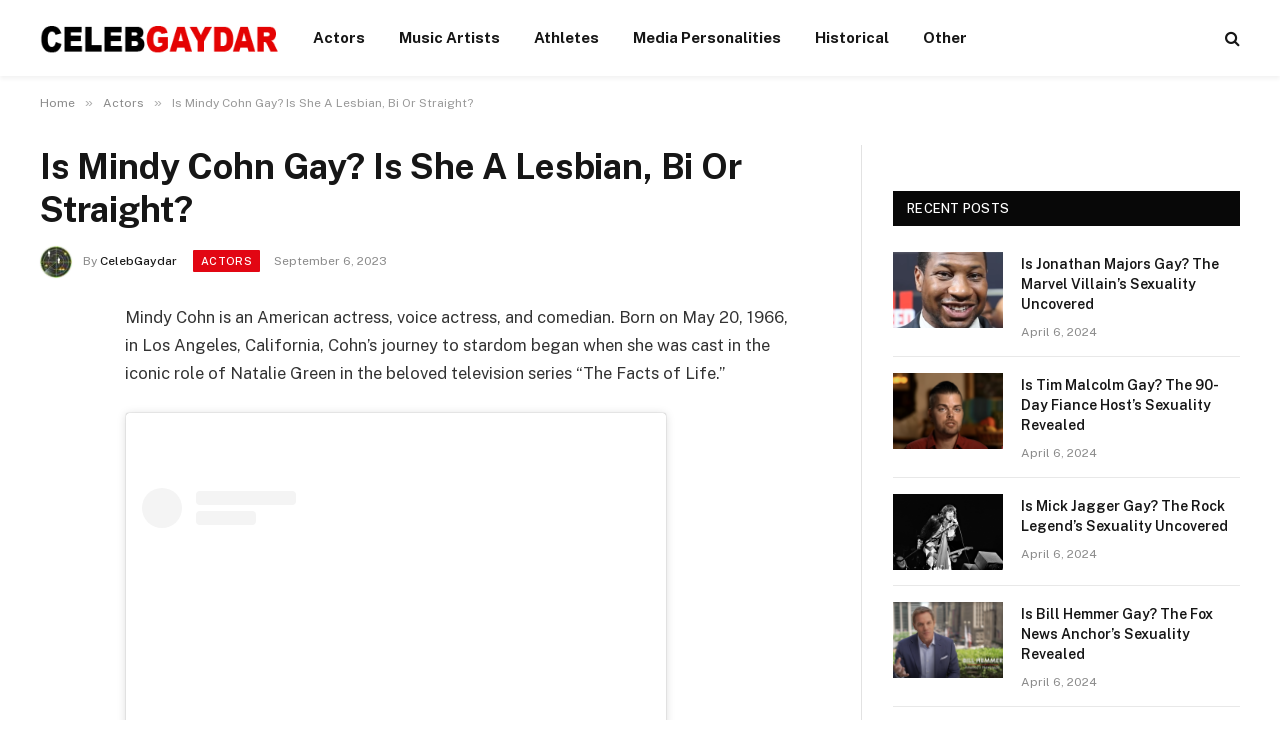

--- FILE ---
content_type: text/html; charset=UTF-8
request_url: https://www.celebgaydar.com/is-mindy-cohn-gay/
body_size: 18182
content:

<!DOCTYPE html>
<html lang="en-US" prefix="og: https://ogp.me/ns#" class="s-light site-s-light">

<head>

	<meta charset="UTF-8" />
	<meta name="viewport" content="width=device-width, initial-scale=1" />
	
<!-- Search Engine Optimization by Rank Math - https://rankmath.com/ -->
<title>Is Mindy Cohn Gay? Is She A Lesbian, Bi Or Straight?</title><link rel="preload" as="font" href="https://www.celebgaydar.com/wp-content/themes/smart-mag/css/icons/fonts/ts-icons.woff2?v3.2" type="font/woff2" crossorigin="anonymous" />
<meta name="description" content="Mindy Cohn is an American actress, voice actress, and comedian. Born on May 20, 1966, in Los Angeles, California, Cohn&#039;s journey to stardom began when she was"/>
<meta name="robots" content="follow, index, max-snippet:-1, max-video-preview:-1, max-image-preview:large"/>
<link rel="canonical" href="https://www.celebgaydar.com/is-mindy-cohn-gay/" />
<meta property="og:locale" content="en_US" />
<meta property="og:type" content="article" />
<meta property="og:title" content="Is Mindy Cohn Gay? Is She A Lesbian, Bi Or Straight?" />
<meta property="og:description" content="Mindy Cohn is an American actress, voice actress, and comedian. Born on May 20, 1966, in Los Angeles, California, Cohn&#039;s journey to stardom began when she was" />
<meta property="og:url" content="https://www.celebgaydar.com/is-mindy-cohn-gay/" />
<meta property="og:site_name" content="CelebGaydar" />
<meta property="article:section" content="Actors" />
<meta property="og:updated_time" content="2023-09-07T08:07:30+00:00" />
<meta property="og:image" content="https://www.celebgaydar.com/wp-content/uploads/2023/09/Mindy-Cohn-Net-Worth.jpg" />
<meta property="og:image:secure_url" content="https://www.celebgaydar.com/wp-content/uploads/2023/09/Mindy-Cohn-Net-Worth.jpg" />
<meta property="og:image:width" content="1280" />
<meta property="og:image:height" content="640" />
<meta property="og:image:alt" content="Mindy Cohn" />
<meta property="og:image:type" content="image/jpeg" />
<meta property="article:published_time" content="2023-09-06T12:30:44+00:00" />
<meta property="article:modified_time" content="2023-09-07T08:07:30+00:00" />
<meta name="twitter:card" content="summary_large_image" />
<meta name="twitter:title" content="Is Mindy Cohn Gay? Is She A Lesbian, Bi Or Straight?" />
<meta name="twitter:description" content="Mindy Cohn is an American actress, voice actress, and comedian. Born on May 20, 1966, in Los Angeles, California, Cohn&#039;s journey to stardom began when she was" />
<meta name="twitter:image" content="https://www.celebgaydar.com/wp-content/uploads/2023/09/Mindy-Cohn-Net-Worth.jpg" />
<meta name="twitter:label1" content="Written by" />
<meta name="twitter:data1" content="CelebGaydar" />
<meta name="twitter:label2" content="Time to read" />
<meta name="twitter:data2" content="2 minutes" />
<script type="application/ld+json" class="rank-math-schema">{"@context":"https://schema.org","@graph":[{"@type":["Person","Organization"],"@id":"https://www.celebgaydar.com/#person","name":"CelebGaydar"},{"@type":"WebSite","@id":"https://www.celebgaydar.com/#website","url":"https://www.celebgaydar.com","name":"CelebGaydar","publisher":{"@id":"https://www.celebgaydar.com/#person"},"inLanguage":"en-US"},{"@type":"ImageObject","@id":"https://www.celebgaydar.com/wp-content/uploads/2023/09/Mindy-Cohn-Net-Worth.jpg","url":"https://www.celebgaydar.com/wp-content/uploads/2023/09/Mindy-Cohn-Net-Worth.jpg","width":"1280","height":"640","caption":"Mindy Cohn","inLanguage":"en-US"},{"@type":"WebPage","@id":"https://www.celebgaydar.com/is-mindy-cohn-gay/#webpage","url":"https://www.celebgaydar.com/is-mindy-cohn-gay/","name":"Is Mindy Cohn Gay? Is She A Lesbian, Bi Or Straight?","datePublished":"2023-09-06T12:30:44+00:00","dateModified":"2023-09-07T08:07:30+00:00","isPartOf":{"@id":"https://www.celebgaydar.com/#website"},"primaryImageOfPage":{"@id":"https://www.celebgaydar.com/wp-content/uploads/2023/09/Mindy-Cohn-Net-Worth.jpg"},"inLanguage":"en-US"},{"@type":"Person","@id":"https://www.celebgaydar.com/author/celebgaydar/","name":"CelebGaydar","url":"https://www.celebgaydar.com/author/celebgaydar/","image":{"@type":"ImageObject","@id":"https://www.celebgaydar.com/wp-content/uploads/2023/01/cropped-gaydar-96x96.jpg","url":"https://www.celebgaydar.com/wp-content/uploads/2023/01/cropped-gaydar-96x96.jpg","caption":"CelebGaydar","inLanguage":"en-US"}},{"@type":"BlogPosting","headline":"Is Mindy Cohn Gay? Is She A Lesbian, Bi Or Straight?","datePublished":"2023-09-06T12:30:44+00:00","dateModified":"2023-09-07T08:07:30+00:00","articleSection":"Actors","author":{"@id":"https://www.celebgaydar.com/author/celebgaydar/","name":"CelebGaydar"},"publisher":{"@id":"https://www.celebgaydar.com/#person"},"description":"Mindy Cohn is an American actress, voice actress, and comedian. Born on May 20, 1966, in Los Angeles, California, Cohn&#039;s journey to stardom began when she was","name":"Is Mindy Cohn Gay? Is She A Lesbian, Bi Or Straight?","@id":"https://www.celebgaydar.com/is-mindy-cohn-gay/#richSnippet","isPartOf":{"@id":"https://www.celebgaydar.com/is-mindy-cohn-gay/#webpage"},"image":{"@id":"https://www.celebgaydar.com/wp-content/uploads/2023/09/Mindy-Cohn-Net-Worth.jpg"},"inLanguage":"en-US","mainEntityOfPage":{"@id":"https://www.celebgaydar.com/is-mindy-cohn-gay/#webpage"}}]}</script>
<!-- /Rank Math WordPress SEO plugin -->

<link rel='dns-prefetch' href='//ajax.googleapis.com' />
<link rel='dns-prefetch' href='//fonts.googleapis.com' />
<link rel="alternate" type="application/rss+xml" title="CelebGaydar &raquo; Feed" href="https://www.celebgaydar.com/feed/" />
<link rel="alternate" type="application/rss+xml" title="CelebGaydar &raquo; Comments Feed" href="https://www.celebgaydar.com/comments/feed/" />
<link rel="alternate" title="oEmbed (JSON)" type="application/json+oembed" href="https://www.celebgaydar.com/wp-json/oembed/1.0/embed?url=https%3A%2F%2Fwww.celebgaydar.com%2Fis-mindy-cohn-gay%2F" />
<link rel="alternate" title="oEmbed (XML)" type="text/xml+oembed" href="https://www.celebgaydar.com/wp-json/oembed/1.0/embed?url=https%3A%2F%2Fwww.celebgaydar.com%2Fis-mindy-cohn-gay%2F&#038;format=xml" />
<style id='wp-img-auto-sizes-contain-inline-css' type='text/css'>
img:is([sizes=auto i],[sizes^="auto," i]){contain-intrinsic-size:3000px 1500px}
/*# sourceURL=wp-img-auto-sizes-contain-inline-css */
</style>
<link rel='stylesheet' id='style-css' href='https://www.celebgaydar.com/wp-content/plugins/votes/css/gauge.css?ver=6.9' type='text/css' media='all' />
<style id='wp-emoji-styles-inline-css' type='text/css'>

	img.wp-smiley, img.emoji {
		display: inline !important;
		border: none !important;
		box-shadow: none !important;
		height: 1em !important;
		width: 1em !important;
		margin: 0 0.07em !important;
		vertical-align: -0.1em !important;
		background: none !important;
		padding: 0 !important;
	}
/*# sourceURL=wp-emoji-styles-inline-css */
</style>
<link rel='stylesheet' id='wp-block-library-css' href='https://www.celebgaydar.com/wp-includes/css/dist/block-library/style.min.css?ver=6.9' type='text/css' media='all' />
<style id='global-styles-inline-css' type='text/css'>
:root{--wp--preset--aspect-ratio--square: 1;--wp--preset--aspect-ratio--4-3: 4/3;--wp--preset--aspect-ratio--3-4: 3/4;--wp--preset--aspect-ratio--3-2: 3/2;--wp--preset--aspect-ratio--2-3: 2/3;--wp--preset--aspect-ratio--16-9: 16/9;--wp--preset--aspect-ratio--9-16: 9/16;--wp--preset--color--black: #000000;--wp--preset--color--cyan-bluish-gray: #abb8c3;--wp--preset--color--white: #ffffff;--wp--preset--color--pale-pink: #f78da7;--wp--preset--color--vivid-red: #cf2e2e;--wp--preset--color--luminous-vivid-orange: #ff6900;--wp--preset--color--luminous-vivid-amber: #fcb900;--wp--preset--color--light-green-cyan: #7bdcb5;--wp--preset--color--vivid-green-cyan: #00d084;--wp--preset--color--pale-cyan-blue: #8ed1fc;--wp--preset--color--vivid-cyan-blue: #0693e3;--wp--preset--color--vivid-purple: #9b51e0;--wp--preset--gradient--vivid-cyan-blue-to-vivid-purple: linear-gradient(135deg,rgb(6,147,227) 0%,rgb(155,81,224) 100%);--wp--preset--gradient--light-green-cyan-to-vivid-green-cyan: linear-gradient(135deg,rgb(122,220,180) 0%,rgb(0,208,130) 100%);--wp--preset--gradient--luminous-vivid-amber-to-luminous-vivid-orange: linear-gradient(135deg,rgb(252,185,0) 0%,rgb(255,105,0) 100%);--wp--preset--gradient--luminous-vivid-orange-to-vivid-red: linear-gradient(135deg,rgb(255,105,0) 0%,rgb(207,46,46) 100%);--wp--preset--gradient--very-light-gray-to-cyan-bluish-gray: linear-gradient(135deg,rgb(238,238,238) 0%,rgb(169,184,195) 100%);--wp--preset--gradient--cool-to-warm-spectrum: linear-gradient(135deg,rgb(74,234,220) 0%,rgb(151,120,209) 20%,rgb(207,42,186) 40%,rgb(238,44,130) 60%,rgb(251,105,98) 80%,rgb(254,248,76) 100%);--wp--preset--gradient--blush-light-purple: linear-gradient(135deg,rgb(255,206,236) 0%,rgb(152,150,240) 100%);--wp--preset--gradient--blush-bordeaux: linear-gradient(135deg,rgb(254,205,165) 0%,rgb(254,45,45) 50%,rgb(107,0,62) 100%);--wp--preset--gradient--luminous-dusk: linear-gradient(135deg,rgb(255,203,112) 0%,rgb(199,81,192) 50%,rgb(65,88,208) 100%);--wp--preset--gradient--pale-ocean: linear-gradient(135deg,rgb(255,245,203) 0%,rgb(182,227,212) 50%,rgb(51,167,181) 100%);--wp--preset--gradient--electric-grass: linear-gradient(135deg,rgb(202,248,128) 0%,rgb(113,206,126) 100%);--wp--preset--gradient--midnight: linear-gradient(135deg,rgb(2,3,129) 0%,rgb(40,116,252) 100%);--wp--preset--font-size--small: 13px;--wp--preset--font-size--medium: 20px;--wp--preset--font-size--large: 36px;--wp--preset--font-size--x-large: 42px;--wp--preset--spacing--20: 0.44rem;--wp--preset--spacing--30: 0.67rem;--wp--preset--spacing--40: 1rem;--wp--preset--spacing--50: 1.5rem;--wp--preset--spacing--60: 2.25rem;--wp--preset--spacing--70: 3.38rem;--wp--preset--spacing--80: 5.06rem;--wp--preset--shadow--natural: 6px 6px 9px rgba(0, 0, 0, 0.2);--wp--preset--shadow--deep: 12px 12px 50px rgba(0, 0, 0, 0.4);--wp--preset--shadow--sharp: 6px 6px 0px rgba(0, 0, 0, 0.2);--wp--preset--shadow--outlined: 6px 6px 0px -3px rgb(255, 255, 255), 6px 6px rgb(0, 0, 0);--wp--preset--shadow--crisp: 6px 6px 0px rgb(0, 0, 0);}:where(.is-layout-flex){gap: 0.5em;}:where(.is-layout-grid){gap: 0.5em;}body .is-layout-flex{display: flex;}.is-layout-flex{flex-wrap: wrap;align-items: center;}.is-layout-flex > :is(*, div){margin: 0;}body .is-layout-grid{display: grid;}.is-layout-grid > :is(*, div){margin: 0;}:where(.wp-block-columns.is-layout-flex){gap: 2em;}:where(.wp-block-columns.is-layout-grid){gap: 2em;}:where(.wp-block-post-template.is-layout-flex){gap: 1.25em;}:where(.wp-block-post-template.is-layout-grid){gap: 1.25em;}.has-black-color{color: var(--wp--preset--color--black) !important;}.has-cyan-bluish-gray-color{color: var(--wp--preset--color--cyan-bluish-gray) !important;}.has-white-color{color: var(--wp--preset--color--white) !important;}.has-pale-pink-color{color: var(--wp--preset--color--pale-pink) !important;}.has-vivid-red-color{color: var(--wp--preset--color--vivid-red) !important;}.has-luminous-vivid-orange-color{color: var(--wp--preset--color--luminous-vivid-orange) !important;}.has-luminous-vivid-amber-color{color: var(--wp--preset--color--luminous-vivid-amber) !important;}.has-light-green-cyan-color{color: var(--wp--preset--color--light-green-cyan) !important;}.has-vivid-green-cyan-color{color: var(--wp--preset--color--vivid-green-cyan) !important;}.has-pale-cyan-blue-color{color: var(--wp--preset--color--pale-cyan-blue) !important;}.has-vivid-cyan-blue-color{color: var(--wp--preset--color--vivid-cyan-blue) !important;}.has-vivid-purple-color{color: var(--wp--preset--color--vivid-purple) !important;}.has-black-background-color{background-color: var(--wp--preset--color--black) !important;}.has-cyan-bluish-gray-background-color{background-color: var(--wp--preset--color--cyan-bluish-gray) !important;}.has-white-background-color{background-color: var(--wp--preset--color--white) !important;}.has-pale-pink-background-color{background-color: var(--wp--preset--color--pale-pink) !important;}.has-vivid-red-background-color{background-color: var(--wp--preset--color--vivid-red) !important;}.has-luminous-vivid-orange-background-color{background-color: var(--wp--preset--color--luminous-vivid-orange) !important;}.has-luminous-vivid-amber-background-color{background-color: var(--wp--preset--color--luminous-vivid-amber) !important;}.has-light-green-cyan-background-color{background-color: var(--wp--preset--color--light-green-cyan) !important;}.has-vivid-green-cyan-background-color{background-color: var(--wp--preset--color--vivid-green-cyan) !important;}.has-pale-cyan-blue-background-color{background-color: var(--wp--preset--color--pale-cyan-blue) !important;}.has-vivid-cyan-blue-background-color{background-color: var(--wp--preset--color--vivid-cyan-blue) !important;}.has-vivid-purple-background-color{background-color: var(--wp--preset--color--vivid-purple) !important;}.has-black-border-color{border-color: var(--wp--preset--color--black) !important;}.has-cyan-bluish-gray-border-color{border-color: var(--wp--preset--color--cyan-bluish-gray) !important;}.has-white-border-color{border-color: var(--wp--preset--color--white) !important;}.has-pale-pink-border-color{border-color: var(--wp--preset--color--pale-pink) !important;}.has-vivid-red-border-color{border-color: var(--wp--preset--color--vivid-red) !important;}.has-luminous-vivid-orange-border-color{border-color: var(--wp--preset--color--luminous-vivid-orange) !important;}.has-luminous-vivid-amber-border-color{border-color: var(--wp--preset--color--luminous-vivid-amber) !important;}.has-light-green-cyan-border-color{border-color: var(--wp--preset--color--light-green-cyan) !important;}.has-vivid-green-cyan-border-color{border-color: var(--wp--preset--color--vivid-green-cyan) !important;}.has-pale-cyan-blue-border-color{border-color: var(--wp--preset--color--pale-cyan-blue) !important;}.has-vivid-cyan-blue-border-color{border-color: var(--wp--preset--color--vivid-cyan-blue) !important;}.has-vivid-purple-border-color{border-color: var(--wp--preset--color--vivid-purple) !important;}.has-vivid-cyan-blue-to-vivid-purple-gradient-background{background: var(--wp--preset--gradient--vivid-cyan-blue-to-vivid-purple) !important;}.has-light-green-cyan-to-vivid-green-cyan-gradient-background{background: var(--wp--preset--gradient--light-green-cyan-to-vivid-green-cyan) !important;}.has-luminous-vivid-amber-to-luminous-vivid-orange-gradient-background{background: var(--wp--preset--gradient--luminous-vivid-amber-to-luminous-vivid-orange) !important;}.has-luminous-vivid-orange-to-vivid-red-gradient-background{background: var(--wp--preset--gradient--luminous-vivid-orange-to-vivid-red) !important;}.has-very-light-gray-to-cyan-bluish-gray-gradient-background{background: var(--wp--preset--gradient--very-light-gray-to-cyan-bluish-gray) !important;}.has-cool-to-warm-spectrum-gradient-background{background: var(--wp--preset--gradient--cool-to-warm-spectrum) !important;}.has-blush-light-purple-gradient-background{background: var(--wp--preset--gradient--blush-light-purple) !important;}.has-blush-bordeaux-gradient-background{background: var(--wp--preset--gradient--blush-bordeaux) !important;}.has-luminous-dusk-gradient-background{background: var(--wp--preset--gradient--luminous-dusk) !important;}.has-pale-ocean-gradient-background{background: var(--wp--preset--gradient--pale-ocean) !important;}.has-electric-grass-gradient-background{background: var(--wp--preset--gradient--electric-grass) !important;}.has-midnight-gradient-background{background: var(--wp--preset--gradient--midnight) !important;}.has-small-font-size{font-size: var(--wp--preset--font-size--small) !important;}.has-medium-font-size{font-size: var(--wp--preset--font-size--medium) !important;}.has-large-font-size{font-size: var(--wp--preset--font-size--large) !important;}.has-x-large-font-size{font-size: var(--wp--preset--font-size--x-large) !important;}
/*# sourceURL=global-styles-inline-css */
</style>

<style id='classic-theme-styles-inline-css' type='text/css'>
/*! This file is auto-generated */
.wp-block-button__link{color:#fff;background-color:#32373c;border-radius:9999px;box-shadow:none;text-decoration:none;padding:calc(.667em + 2px) calc(1.333em + 2px);font-size:1.125em}.wp-block-file__button{background:#32373c;color:#fff;text-decoration:none}
/*# sourceURL=/wp-includes/css/classic-themes.min.css */
</style>
<link rel='stylesheet' id='contact-form-7-css' href='https://www.celebgaydar.com/wp-content/plugins/contact-form-7/includes/css/styles.css?ver=6.1.3' type='text/css' media='all' />
<link rel='stylesheet' id='elementor-icons-css' href='https://www.celebgaydar.com/wp-content/plugins/elementor/assets/lib/eicons/css/elementor-icons.min.css?ver=5.44.0' type='text/css' media='all' />
<link rel='stylesheet' id='elementor-frontend-css' href='https://www.celebgaydar.com/wp-content/plugins/elementor/assets/css/frontend.min.css?ver=3.33.2' type='text/css' media='all' />
<link rel='stylesheet' id='elementor-post-5013-css' href='https://www.celebgaydar.com/wp-content/uploads/elementor/css/post-5013.css?ver=1764761626' type='text/css' media='all' />
<link rel='stylesheet' id='elementor-post-5014-css' href='https://www.celebgaydar.com/wp-content/uploads/elementor/css/post-5014.css?ver=1764761626' type='text/css' media='all' />
<link rel='stylesheet' id='smartmag-core-css' href='https://www.celebgaydar.com/wp-content/themes/smart-mag/style.css?ver=10.3.2' type='text/css' media='all' />
<style id='smartmag-core-inline-css' type='text/css'>
:root { --c-main: #e20613;
--c-main-rgb: 226,6,19; }
.smart-head-main { --c-shadow: rgba(0,0,0,0.05); }
.smart-head-main .smart-head-top { --head-h: 38px; }
.s-dark .smart-head-main .smart-head-top,
.smart-head-main .s-dark.smart-head-top { background-color: #0a0505; }
.smart-head-main .smart-head-mid { --head-h: 76px; }
.navigation-main .menu > li > a { font-weight: bold; }
.smart-head-main .offcanvas-toggle { transform: scale(0.75); }


/*# sourceURL=smartmag-core-inline-css */
</style>
<link rel='stylesheet' id='smartmag-fonts-css' href='https://fonts.googleapis.com/css?family=Public+Sans%3A400%2C400i%2C500%2C600%2C700' type='text/css' media='all' />
<link rel='stylesheet' id='smartmag-magnific-popup-css' href='https://www.celebgaydar.com/wp-content/themes/smart-mag/css/lightbox.css?ver=10.3.2' type='text/css' media='all' />
<link rel='stylesheet' id='smartmag-icons-css' href='https://www.celebgaydar.com/wp-content/themes/smart-mag/css/icons/icons.css?ver=10.3.2' type='text/css' media='all' />
<script type="text/javascript" src="https://ajax.googleapis.com/ajax/libs/jquery/1.7.2/jquery.min.js?ver=1.7.2" id="jquery-js"></script>
<script type="text/javascript" src="https://www.celebgaydar.com/wp-content/plugins/votes/js/gauge.js?ver=6.9" id="scripts-js"></script>
<script type="text/javascript" id="smartmag-lazy-inline-js-after">
/* <![CDATA[ */
/**
 * @copyright ThemeSphere
 * @preserve
 */
var BunyadLazy={};BunyadLazy.load=function(){function a(e,n){var t={};e.dataset.bgset&&e.dataset.sizes?(t.sizes=e.dataset.sizes,t.srcset=e.dataset.bgset):t.src=e.dataset.bgsrc,function(t){var a=t.dataset.ratio;if(0<a){const e=t.parentElement;if(e.classList.contains("media-ratio")){const n=e.style;n.getPropertyValue("--a-ratio")||(n.paddingBottom=100/a+"%")}}}(e);var a,o=document.createElement("img");for(a in o.onload=function(){var t="url('"+(o.currentSrc||o.src)+"')",a=e.style;a.backgroundImage!==t&&requestAnimationFrame(()=>{a.backgroundImage=t,n&&n()}),o.onload=null,o.onerror=null,o=null},o.onerror=o.onload,t)o.setAttribute(a,t[a]);o&&o.complete&&0<o.naturalWidth&&o.onload&&o.onload()}function e(t){t.dataset.loaded||a(t,()=>{document.dispatchEvent(new Event("lazyloaded")),t.dataset.loaded=1})}function n(t){"complete"===document.readyState?t():window.addEventListener("load",t)}return{initEarly:function(){var t,a=()=>{document.querySelectorAll(".img.bg-cover:not(.lazyload)").forEach(e)};"complete"!==document.readyState?(t=setInterval(a,150),n(()=>{a(),clearInterval(t)})):a()},callOnLoad:n,initBgImages:function(t){t&&n(()=>{document.querySelectorAll(".img.bg-cover").forEach(e)})},bgLoad:a}}(),BunyadLazy.load.initEarly();
//# sourceURL=smartmag-lazy-inline-js-after
/* ]]> */
</script>
<link rel="https://api.w.org/" href="https://www.celebgaydar.com/wp-json/" /><link rel="alternate" title="JSON" type="application/json" href="https://www.celebgaydar.com/wp-json/wp/v2/posts/7553" /><link rel="EditURI" type="application/rsd+xml" title="RSD" href="https://www.celebgaydar.com/xmlrpc.php?rsd" />
<meta name="generator" content="WordPress 6.9" />
<link rel='shortlink' href='https://www.celebgaydar.com/?p=7553' />

		<script>
		var BunyadSchemeKey = 'bunyad-scheme';
		(() => {
			const d = document.documentElement;
			const c = d.classList;
			var scheme = localStorage.getItem(BunyadSchemeKey);
			
			if (scheme) {
				d.dataset.origClass = c;
				scheme === 'dark' ? c.remove('s-light', 'site-s-light') : c.remove('s-dark', 'site-s-dark');
				c.add('site-s-' + scheme, 's-' + scheme);
			}
		})();
		</script>
		<meta name="generator" content="Elementor 3.33.2; features: additional_custom_breakpoints; settings: css_print_method-external, google_font-enabled, font_display-swap">
			<style>
				.e-con.e-parent:nth-of-type(n+4):not(.e-lazyloaded):not(.e-no-lazyload),
				.e-con.e-parent:nth-of-type(n+4):not(.e-lazyloaded):not(.e-no-lazyload) * {
					background-image: none !important;
				}
				@media screen and (max-height: 1024px) {
					.e-con.e-parent:nth-of-type(n+3):not(.e-lazyloaded):not(.e-no-lazyload),
					.e-con.e-parent:nth-of-type(n+3):not(.e-lazyloaded):not(.e-no-lazyload) * {
						background-image: none !important;
					}
				}
				@media screen and (max-height: 640px) {
					.e-con.e-parent:nth-of-type(n+2):not(.e-lazyloaded):not(.e-no-lazyload),
					.e-con.e-parent:nth-of-type(n+2):not(.e-lazyloaded):not(.e-no-lazyload) * {
						background-image: none !important;
					}
				}
			</style>
			<meta name="google-site-verification" content="qIakj812lGZtoNpl0Sa7ni1nrRf46jNLmgkrPjHNvvk" />

<!-- Google tag (gtag.js) -->
<script async src="https://www.googletagmanager.com/gtag/js?id=G-HJ3VC0JFF0"></script>
<script>
  window.dataLayer = window.dataLayer || [];
  function gtag(){dataLayer.push(arguments);}
  gtag('js', new Date());

  gtag('config', 'G-HJ3VC0JFF0');
</script>

<meta name="ahrefs-site-verification" content="7df967a561e5ca1a82eb50aef1d7d09f7a10c7bf06cbd52eeed7d6e3fbc908db">

<script async src="https://pagead2.googlesyndication.com/pagead/js/adsbygoogle.js?client=ca-pub-9549481763969719"
     crossorigin="anonymous"></script><link rel="icon" href="https://www.celebgaydar.com/wp-content/uploads/2023/01/cropped-radaricon-32x32.png" sizes="32x32" />
<link rel="icon" href="https://www.celebgaydar.com/wp-content/uploads/2023/01/cropped-radaricon-192x192.png" sizes="192x192" />
<link rel="apple-touch-icon" href="https://www.celebgaydar.com/wp-content/uploads/2023/01/cropped-radaricon-180x180.png" />
<meta name="msapplication-TileImage" content="https://www.celebgaydar.com/wp-content/uploads/2023/01/cropped-radaricon-270x270.png" />
		<style type="text/css" id="wp-custom-css">
			.greycontainer { 
	background-color: #efefef;
  display:flex;
  flex-direction:row;
	box-shadow: rgba(0, 0, 0, 0.3) -1px 6px 1rem -4px;
}

.greycontainer div {  
 flex:1;
	display:flex;
  justify-content:center;
  align-items:center;
}

.greychildcontent{padding: 0px 20px 0px 20px;}

.greycontainer h2 {margin-top: -10px; margin-bottom: 0.5em;}

.greycontainer p {margin-bottom: 1em;}

.pinkchildcontent{padding: 10px 20px 10px 20px;}

.copyright{margin:auto;}

.wp-block-pullquote {font-size: 1.2em !important;}

.wp-block-pullquote blockquote cite {font-size: 0.8em;}

ul.tags-links__list {
    list-style: none;
    margin: 0px;
    width: 100%;
    margin-left: 0;
}
.tags-links__list {
    -webkit-columns: 4;
    -moz-columns: 4;
    columns: 4;
}

ul.tags-links__list li {
    line-height: 2em;
}

@media (max-width: 580px) {
	
	.tags-links__list {
    -webkit-columns: 2;
    -moz-columns: 2;
    columns: 2;
}
	.elementor-5014 .elementor-element.elementor-element-9d43e1b > .elementor-element-populated {margin: 0px 0px 15px 0px !Important;}
	
		.greycontainer { 
	
 flex-direction: column;}
}		</style>
		

<link rel='stylesheet' id='widget-divider-css' href='https://www.celebgaydar.com/wp-content/plugins/elementor/assets/css/widget-divider.min.css?ver=3.33.2' type='text/css' media='all' />
</head>

<body data-rsssl=1 class="wp-singular post-template-default single single-post postid-7553 single-format-standard wp-theme-smart-mag right-sidebar post-layout-modern post-cat-5 has-lb has-lb-sm ts-img-hov-fade has-sb-sep layout-normal elementor-default elementor-kit-5013">



<div class="main-wrap">

	
<div class="off-canvas-backdrop"></div>
<div class="mobile-menu-container off-canvas s-dark" id="off-canvas">

	<div class="off-canvas-head">
		<a href="#" class="close">
			<span class="visuallyhidden">Close Menu</span>
			<i class="tsi tsi-times"></i>
		</a>

		<div class="ts-logo">
					</div>
	</div>

	<div class="off-canvas-content">

					<ul class="mobile-menu"></ul>
		
		
		
	</div>

</div>
<div class="smart-head smart-head-a smart-head-main" id="smart-head" data-sticky="auto" data-sticky-type="smart" data-sticky-full>
	
	<div class="smart-head-row smart-head-mid smart-head-row-3 is-light has-center-nav smart-head-row-full">

		<div class="inner wrap">

							
				<div class="items items-left ">
					<a href="https://www.celebgaydar.com/" title="CelebGaydar" rel="home" class="logo-link ts-logo logo-is-image">
		<span>
			
				
					<img src="https://www.celebgaydar.com/wp-content/uploads/2022/12/gaydar.png" class="logo-image" alt="CelebGaydar" width="300" height="70"/>
									 
					</span>
	</a>				</div>

							
				<div class="items items-center ">
					<div class="nav-wrap">
		<nav class="navigation navigation-main nav-hov-a">
			<ul id="menu-main-menu" class="menu"><li id="menu-item-400" class="menu-item menu-item-type-post_type menu-item-object-page menu-item-400"><a href="https://www.celebgaydar.com/actors/">Actors</a></li>
<li id="menu-item-399" class="menu-item menu-item-type-post_type menu-item-object-page menu-item-399"><a href="https://www.celebgaydar.com/music-artists/">Music Artists</a></li>
<li id="menu-item-397" class="menu-item menu-item-type-post_type menu-item-object-page menu-item-397"><a href="https://www.celebgaydar.com/athletes/">Athletes</a></li>
<li id="menu-item-396" class="menu-item menu-item-type-post_type menu-item-object-page menu-item-396"><a href="https://www.celebgaydar.com/media-personalities/">Media Personalities</a></li>
<li id="menu-item-8661" class="menu-item menu-item-type-post_type menu-item-object-page menu-item-8661"><a href="https://www.celebgaydar.com/historical/">Historical</a></li>
<li id="menu-item-398" class="menu-item menu-item-type-post_type menu-item-object-page menu-item-398"><a href="https://www.celebgaydar.com/other/">Other</a></li>
</ul>		</nav>
	</div>
				</div>

							
				<div class="items items-right ">
				

	<a href="#" class="search-icon has-icon-only is-icon" title="Search">
		<i class="tsi tsi-search"></i>
	</a>

				</div>

						
		</div>
	</div>

	</div>
<div class="smart-head smart-head-a smart-head-mobile" id="smart-head-mobile" data-sticky="mid" data-sticky-type="smart" data-sticky-full>
	
	<div class="smart-head-row smart-head-mid smart-head-row-3 is-light smart-head-row-full">

		<div class="inner wrap">

							
				<div class="items items-left ">
				
<button class="offcanvas-toggle has-icon" type="button" aria-label="Menu">
	<span class="hamburger-icon hamburger-icon-a">
		<span class="inner"></span>
	</span>
</button>				</div>

							
				<div class="items items-center ">
					<a href="https://www.celebgaydar.com/" title="CelebGaydar" rel="home" class="logo-link ts-logo logo-is-image">
		<span>
			
				
					<img src="https://www.celebgaydar.com/wp-content/uploads/2022/12/gaydar.png" class="logo-image" alt="CelebGaydar" width="300" height="70"/>
									 
					</span>
	</a>				</div>

							
				<div class="items items-right ">
				

	<a href="#" class="search-icon has-icon-only is-icon" title="Search">
		<i class="tsi tsi-search"></i>
	</a>

				</div>

						
		</div>
	</div>

	</div>
<nav class="breadcrumbs is-full-width breadcrumbs-a" id="breadcrumb"><div class="inner ts-contain "><span><a href="https://www.celebgaydar.com/"><span>Home</span></a></span><span class="delim">&raquo;</span><span><a href="https://www.celebgaydar.com/category/actors/"><span>Actors</span></a></span><span class="delim">&raquo;</span><span class="current">Is Mindy Cohn Gay? Is She A Lesbian, Bi Or Straight?</span></div></nav>
<div class="main ts-contain cf right-sidebar">
	
		

<div class="ts-row">
	<div class="col-8 main-content s-post-contain">

					<div class="the-post-header s-head-modern s-head-modern-a">
	<div class="post-meta post-meta-a post-meta-left post-meta-single has-below"><h1 class="is-title post-title">Is Mindy Cohn Gay? Is She A Lesbian, Bi Or Straight?</h1><div class="post-meta-items meta-below has-author-img"><span class="meta-item post-author has-img"><img alt='CelebGaydar' src='https://www.celebgaydar.com/wp-content/uploads/2023/01/cropped-gaydar-32x32.jpg' srcset='https://www.celebgaydar.com/wp-content/uploads/2023/01/cropped-gaydar-64x64.jpg 2x' class='avatar avatar-32 photo' height='32' width='32' decoding='async'/><span class="by">By</span> <a href="https://www.celebgaydar.com/author/celebgaydar/" title="Posts by CelebGaydar" rel="author">CelebGaydar</a></span><span class="meta-item cat-labels">
						
						<a href="https://www.celebgaydar.com/category/actors/" class="category term-color-5" rel="category">Actors</a>
					</span>
					<span class="meta-item date"><time class="post-date" datetime="2023-09-06T12:30:44+00:00">September 6, 2023</time></span></div></div>	
	
</div>		
					<div class="single-featured"></div>
		
		<div class="the-post s-post-modern">

			<article id="post-7553" class="post-7553 post type-post status-publish format-standard has-post-thumbnail category-actors">
				
<div class="post-content-wrap has-share-float">
						<div class="post-share-float share-float-b is-hidden spc-social-colors spc-social-colored">
	<div class="inner">
					<span class="share-text">Share</span>
		
		<div class="services">
					
				
			<a href="https://www.facebook.com/sharer.php?u=https%3A%2F%2Fwww.celebgaydar.com%2Fis-mindy-cohn-gay%2F" class="cf service s-facebook" target="_blank" title="Facebook" rel="nofollow noopener">
				<i class="tsi tsi-facebook"></i>
				<span class="label">Facebook</span>

							</a>
				
				
			<a href="https://twitter.com/intent/tweet?url=https%3A%2F%2Fwww.celebgaydar.com%2Fis-mindy-cohn-gay%2F&text=Is%20Mindy%20Cohn%20Gay%3F%20Is%20She%20A%20Lesbian%2C%20Bi%20Or%20Straight%3F" class="cf service s-twitter" target="_blank" title="Twitter" rel="nofollow noopener">
				<i class="tsi tsi-twitter"></i>
				<span class="label">Twitter</span>

							</a>
				
				
			<a href="https://www.linkedin.com/shareArticle?mini=true&url=https%3A%2F%2Fwww.celebgaydar.com%2Fis-mindy-cohn-gay%2F" class="cf service s-linkedin" target="_blank" title="LinkedIn" rel="nofollow noopener">
				<i class="tsi tsi-linkedin"></i>
				<span class="label">LinkedIn</span>

							</a>
				
				
			<a href="https://pinterest.com/pin/create/button/?url=https%3A%2F%2Fwww.celebgaydar.com%2Fis-mindy-cohn-gay%2F&media=https%3A%2F%2Fwww.celebgaydar.com%2Fwp-content%2Fuploads%2F2023%2F09%2FMindy-Cohn-Net-Worth.jpg&description=Is%20Mindy%20Cohn%20Gay%3F%20Is%20She%20A%20Lesbian%2C%20Bi%20Or%20Straight%3F" class="cf service s-pinterest" target="_blank" title="Pinterest" rel="nofollow noopener">
				<i class="tsi tsi-pinterest-p"></i>
				<span class="label">Pinterest</span>

							</a>
				
				
			<a href="mailto:?subject=Is%20Mindy%20Cohn%20Gay%3F%20Is%20She%20A%20Lesbian%2C%20Bi%20Or%20Straight%3F&body=https%3A%2F%2Fwww.celebgaydar.com%2Fis-mindy-cohn-gay%2F" class="cf service s-email" target="_blank" title="Email" rel="nofollow noopener">
				<i class="tsi tsi-envelope-o"></i>
				<span class="label">Email</span>

							</a>
				
		
					
		</div>
	</div>		
</div>
			
	<div class="post-content cf entry-content content-spacious">

		
				
		<script src="https://ajax.googleapis.com/ajax/libs/jquery/3.6.4/jquery.min.js"></script><script>window.SHOW_VOTE = ''; console.log('SHOW_VOTE == '+window.SHOW_VOTE);</script><script>window.API_PATH = 'https://www.celebgaydar.com/wp-content/plugins/votes/api.php'; console.log('API_PATH == '+window.API_PATH);</script><p>Mindy Cohn is an American actress, voice actress, and comedian. Born on May 20, 1966, in Los Angeles, California, Cohn&#8217;s journey to stardom began when she was cast in the iconic role of Natalie Green in the beloved television series &#8220;The Facts of Life.&#8221;</p>
<blockquote class="instagram-media" style="background: #FFF; border: 0; border-radius: 3px; box-shadow: 0 0 1px 0 rgba(0,0,0,0.5),0 1px 10px 0 rgba(0,0,0,0.15); margin: 1px; max-width: 540px; min-width: 326px; padding: 0; width: calc(100% - 2px);" data-instgrm-permalink="https://www.instagram.com/p/Cnst_ozpXm-/?utm_source=ig_embed&amp;utm_campaign=loading" data-instgrm-version="14">
<div style="padding: 16px;">
<p>&nbsp;</p>
<div style="display: flex; flex-direction: row; align-items: center;">
<div style="background-color: #f4f4f4; border-radius: 50%; flex-grow: 0; height: 40px; margin-right: 14px; width: 40px;"></div>
<div style="display: flex; flex-direction: column; flex-grow: 1; justify-content: center;">
<div style="background-color: #f4f4f4; border-radius: 4px; flex-grow: 0; height: 14px; margin-bottom: 6px; width: 100px;"></div>
<div style="background-color: #f4f4f4; border-radius: 4px; flex-grow: 0; height: 14px; width: 60px;"></div>
</div>
</div>
<div style="padding: 19% 0;"></div>
<div style="display: block; height: 50px; margin: 0 auto 12px; width: 50px;"></div>
<div style="padding-top: 8px;">
<div style="color: #3897f0; font-family: Arial,sans-serif; font-size: 14px; font-style: normal; font-weight: 550; line-height: 18px;">View this post on Instagram</div>
</div>
<div style="padding: 12.5% 0;"></div>
<div style="display: flex; flex-direction: row; margin-bottom: 14px; align-items: center;">
<div>
<div style="background-color: #f4f4f4; border-radius: 50%; height: 12.5px; width: 12.5px; transform: translateX(0px) translateY(7px);"></div>
<div style="background-color: #f4f4f4; height: 12.5px; transform: rotate(-45deg) translateX(3px) translateY(1px); width: 12.5px; flex-grow: 0; margin-right: 14px; margin-left: 2px;"></div>
<div style="background-color: #f4f4f4; border-radius: 50%; height: 12.5px; width: 12.5px; transform: translateX(9px) translateY(-18px);"></div>
</div>
<div style="margin-left: 8px;">
<div style="background-color: #f4f4f4; border-radius: 50%; flex-grow: 0; height: 20px; width: 20px;"></div>
<div style="width: 0; height: 0; border-top: 2px solid transparent; border-left: 6px solid #f4f4f4; border-bottom: 2px solid transparent; transform: translateX(16px) translateY(-4px) rotate(30deg);"></div>
</div>
<div style="margin-left: auto;">
<div style="width: 0px; border-top: 8px solid #F4F4F4; border-right: 8px solid transparent; transform: translateY(16px);"></div>
<div style="background-color: #f4f4f4; flex-grow: 0; height: 12px; width: 16px; transform: translateY(-4px);"></div>
<div style="width: 0; height: 0; border-top: 8px solid #F4F4F4; border-left: 8px solid transparent; transform: translateY(-4px) translateX(8px);"></div>
</div>
</div>
<div style="display: flex; flex-direction: column; flex-grow: 1; justify-content: center; margin-bottom: 24px;">
<div style="background-color: #f4f4f4; border-radius: 4px; flex-grow: 0; height: 14px; margin-bottom: 6px; width: 224px;"></div>
<div style="background-color: #f4f4f4; border-radius: 4px; flex-grow: 0; height: 14px; width: 144px;"></div>
</div>
<p>&nbsp;</p>
<p style="color: #c9c8cd; font-family: Arial,sans-serif; font-size: 14px; line-height: 17px; margin-bottom: 0; margin-top: 8px; overflow: hidden; padding: 8px 0 7px; text-align: center; text-overflow: ellipsis; white-space: nowrap;"><a style="color: #c9c8cd; font-family: Arial,sans-serif; font-size: 14px; font-style: normal; font-weight: normal; line-height: 17px; text-decoration: none;" href="https://www.instagram.com/p/Cnst_ozpXm-/?utm_source=ig_embed&amp;utm_campaign=loading" target="_blank" rel="noopener">A post shared by mindy cohn (@mindycohn)</a></p>
</div>
</blockquote>
<p><script async src="//www.instagram.com/embed.js"></script><br />
Cohn&#8217;s claim to fame rests primarily on her portrayal of Natalie Green, a character she played for almost a decade from 1979 to 1988. &#8220;The Facts of Life,&#8221; a spin-off of the popular show &#8220;Diff&#8217;rent Strokes,&#8221; centered around a group of young women navigating the challenges of adolescence and adulthood at a boarding school.</p>
<p>Beyond her live-action work, Cohn has made significant contributions as a voice actress. She lent her distinctive voice to Velma Dinkley in the beloved animated series &#8220;Scooby-Doo! Mystery Incorporated.&#8221; But beyond all this success, Mindy has not seen or heard talking about a significant other. She has been very private and has not shared any details about anyone she dated. This made fans speculate about her real sexuality. Is Mindy Cohn gay? Read this article and find out Cohn’s relationship status and her gender preference.</p>
<h2>VOTE: What is Mindy Cohn&#8217;s Sexuality?</h2>
<div class="gauge-container">

	  <div class="gauge-header"></div>

	  <div class="gauge-ui">
	    <div class="gauge-text">0</div>

	    <div class="gauge-shell">
	      <div class="gauge-face">
	        <div id="gauge-arm" class="gauge-arm"></div>
	      </div>
	    </div>

	  </div>

	  <div class="gauge-vote">

	    <div class="gauge-vote-ui">
	      <div class="gauge-vote-text"></div>
	      <div class="gauge-btns">
	        <div class="gauge-loader"></div>
	        <div class="gauge-btn gauge-straight" option="1" title="Straight" alt="Straight">Straight</div>
	        <div class="gauge-btn gauge-bi" option="2" title="Bisexual" alt="Bisexual">Bisexual</div>
	        <div class="gauge-btn gauge-gay" option="3" title="Gay" alt="Gay">Gay</div>
	      </div>

	    </div>
	  </div>
	</div>
	<script>VotesInit()</script>
	
<h2>Mindy Cohn’s Relationships</h2>
<p>Mindy Cohn has been known to maintain a low profile when it comes to her romantic relationships. She has not been married. Throughout her career and public life, she has not been known to publicly discuss her dating life or share details about her personal partners. However, she kept on mentioning in the past that she wanted to have her own family with kids on her own. She is currently single and not in a relationship.</p>
<h2>Breast Cancer Survivor</h2>
<p>In 2017, Cohn revealed that she had been diagnosed with breast cancer and had quietly undergone treatments and surgery. She chose to share her experience after her successful treatment, highlighting the importance of early detection and urging others to prioritize their health.</p>
<blockquote class="instagram-media" style="background: #FFF; border: 0; border-radius: 3px; box-shadow: 0 0 1px 0 rgba(0,0,0,0.5),0 1px 10px 0 rgba(0,0,0,0.15); margin: 1px; max-width: 540px; min-width: 326px; padding: 0; width: calc(100% - 2px);" data-instgrm-permalink="https://www.instagram.com/p/CsKnORTLCtY/?utm_source=ig_embed&amp;utm_campaign=loading" data-instgrm-version="14">
<div style="padding: 16px;">
<p>&nbsp;</p>
<div style="display: flex; flex-direction: row; align-items: center;">
<div style="background-color: #f4f4f4; border-radius: 50%; flex-grow: 0; height: 40px; margin-right: 14px; width: 40px;"></div>
<div style="display: flex; flex-direction: column; flex-grow: 1; justify-content: center;">
<div style="background-color: #f4f4f4; border-radius: 4px; flex-grow: 0; height: 14px; margin-bottom: 6px; width: 100px;"></div>
<div style="background-color: #f4f4f4; border-radius: 4px; flex-grow: 0; height: 14px; width: 60px;"></div>
</div>
</div>
<div style="padding: 19% 0;"></div>
<div style="display: block; height: 50px; margin: 0 auto 12px; width: 50px;"></div>
<div style="padding-top: 8px;">
<div style="color: #3897f0; font-family: Arial,sans-serif; font-size: 14px; font-style: normal; font-weight: 550; line-height: 18px;">View this post on Instagram</div>
</div>
<div style="padding: 12.5% 0;"></div>
<div style="display: flex; flex-direction: row; margin-bottom: 14px; align-items: center;">
<div>
<div style="background-color: #f4f4f4; border-radius: 50%; height: 12.5px; width: 12.5px; transform: translateX(0px) translateY(7px);"></div>
<div style="background-color: #f4f4f4; height: 12.5px; transform: rotate(-45deg) translateX(3px) translateY(1px); width: 12.5px; flex-grow: 0; margin-right: 14px; margin-left: 2px;"></div>
<div style="background-color: #f4f4f4; border-radius: 50%; height: 12.5px; width: 12.5px; transform: translateX(9px) translateY(-18px);"></div>
</div>
<div style="margin-left: 8px;">
<div style="background-color: #f4f4f4; border-radius: 50%; flex-grow: 0; height: 20px; width: 20px;"></div>
<div style="width: 0; height: 0; border-top: 2px solid transparent; border-left: 6px solid #f4f4f4; border-bottom: 2px solid transparent; transform: translateX(16px) translateY(-4px) rotate(30deg);"></div>
</div>
<div style="margin-left: auto;">
<div style="width: 0px; border-top: 8px solid #F4F4F4; border-right: 8px solid transparent; transform: translateY(16px);"></div>
<div style="background-color: #f4f4f4; flex-grow: 0; height: 12px; width: 16px; transform: translateY(-4px);"></div>
<div style="width: 0; height: 0; border-top: 8px solid #F4F4F4; border-left: 8px solid transparent; transform: translateY(-4px) translateX(8px);"></div>
</div>
</div>
<div style="display: flex; flex-direction: column; flex-grow: 1; justify-content: center; margin-bottom: 24px;">
<div style="background-color: #f4f4f4; border-radius: 4px; flex-grow: 0; height: 14px; margin-bottom: 6px; width: 224px;"></div>
<div style="background-color: #f4f4f4; border-radius: 4px; flex-grow: 0; height: 14px; width: 144px;"></div>
</div>
<p>&nbsp;</p>
<p style="color: #c9c8cd; font-family: Arial,sans-serif; font-size: 14px; line-height: 17px; margin-bottom: 0; margin-top: 8px; overflow: hidden; padding: 8px 0 7px; text-align: center; text-overflow: ellipsis; white-space: nowrap;"><a style="color: #c9c8cd; font-family: Arial,sans-serif; font-size: 14px; font-style: normal; font-weight: normal; line-height: 17px; text-decoration: none;" href="https://www.instagram.com/p/CsKnORTLCtY/?utm_source=ig_embed&amp;utm_campaign=loading" target="_blank" rel="noopener">A post shared by mindy cohn (@mindycohn)</a></p>
</div>
</blockquote>
<p><script async src="//www.instagram.com/embed.js"></script></p>
<h2>LGBTQ Supporter</h2>
<p>Mindy Cohn, known for her iconic role as Natalie Green in &#8220;The Facts of Life,&#8221; has been a staunch advocate and ally of the LGBTQ+ community. Throughout her career, she has demonstrated unwavering support for LGBTQ rights and acceptance.</p>
<p>In both her professional and personal life, Cohn has consistently used her platform to raise awareness and promote equality. While she has not publicly identified herself as part of the LGBTQ+ community, her actions and words have shown her commitment to fostering inclusivity and understanding.</p>
<h2>Is Mindy Cohn Gay?</h2>
<p>There might have been rumors about her being lesbian, but ‘The Facts of Life’ actress is not gay. She is known to be one of the most secretive actresses when it comes to her personal life. She considers herself a “fag hag”, a woman who supports bisexual and gay men. She has mentioned in the past that she wanted to have a husband and kids on her own.</p>

				
		
		
		
	</div>
</div>
	
			</article>

			
	
	<div class="post-share-bot">
		<span class="info">Share.</span>
		
		<span class="share-links spc-social spc-social-colors spc-social-bg">

			
			
				<a href="https://www.facebook.com/sharer.php?u=https%3A%2F%2Fwww.celebgaydar.com%2Fis-mindy-cohn-gay%2F" class="service s-facebook tsi tsi-facebook" 
					title="Share on Facebook" target="_blank" rel="nofollow noopener">
					<span class="visuallyhidden">Facebook</span>

									</a>
					
			
				<a href="https://twitter.com/intent/tweet?url=https%3A%2F%2Fwww.celebgaydar.com%2Fis-mindy-cohn-gay%2F&#038;text=Is%20Mindy%20Cohn%20Gay%3F%20Is%20She%20A%20Lesbian%2C%20Bi%20Or%20Straight%3F" class="service s-twitter tsi tsi-twitter" 
					title="Share on X (Twitter)" target="_blank" rel="nofollow noopener">
					<span class="visuallyhidden">Twitter</span>

									</a>
					
			
				<a href="https://pinterest.com/pin/create/button/?url=https%3A%2F%2Fwww.celebgaydar.com%2Fis-mindy-cohn-gay%2F&#038;media=https%3A%2F%2Fwww.celebgaydar.com%2Fwp-content%2Fuploads%2F2023%2F09%2FMindy-Cohn-Net-Worth.jpg&#038;description=Is%20Mindy%20Cohn%20Gay%3F%20Is%20She%20A%20Lesbian%2C%20Bi%20Or%20Straight%3F" class="service s-pinterest tsi tsi-pinterest" 
					title="Share on Pinterest" target="_blank" rel="nofollow noopener">
					<span class="visuallyhidden">Pinterest</span>

									</a>
					
			
				<a href="https://www.linkedin.com/shareArticle?mini=true&#038;url=https%3A%2F%2Fwww.celebgaydar.com%2Fis-mindy-cohn-gay%2F" class="service s-linkedin tsi tsi-linkedin" 
					title="Share on LinkedIn" target="_blank" rel="nofollow noopener">
					<span class="visuallyhidden">LinkedIn</span>

									</a>
					
			
				<a href="https://www.tumblr.com/share/link?url=https%3A%2F%2Fwww.celebgaydar.com%2Fis-mindy-cohn-gay%2F&#038;name=Is%20Mindy%20Cohn%20Gay%3F%20Is%20She%20A%20Lesbian%2C%20Bi%20Or%20Straight%3F" class="service s-tumblr tsi tsi-tumblr" 
					title="Share on Tumblr" target="_blank" rel="nofollow noopener">
					<span class="visuallyhidden">Tumblr</span>

									</a>
					
			
				<a href="mailto:?subject=Is%20Mindy%20Cohn%20Gay%3F%20Is%20She%20A%20Lesbian%2C%20Bi%20Or%20Straight%3F&#038;body=https%3A%2F%2Fwww.celebgaydar.com%2Fis-mindy-cohn-gay%2F" class="service s-email tsi tsi-envelope-o" 
					title="Share via Email" target="_blank" rel="nofollow noopener">
					<span class="visuallyhidden">Email</span>

									</a>
					
			
			
		</span>
	</div>
	


	<section class="navigate-posts">
	
		<div class="previous">
					<span class="main-color title"><i class="tsi tsi-chevron-left"></i> Previous Article</span><span class="link"><a href="https://www.celebgaydar.com/is-shiloh-jolie-pitt-gay/" rel="prev">Is Shiloh Jolie Pitt Gay? Understanding Her True Sexuality</a></span>
				</div>
		<div class="next">
					<span class="main-color title">Next Article <i class="tsi tsi-chevron-right"></i></span><span class="link"><a href="https://www.celebgaydar.com/is-simone-biles-gay/" rel="next">Is Simone Biles Gay? The Gymnast’s Real Sexuality</a></span>
				</div>		
	</section>



	<section class="related-posts">
							
							
				<div class="block-head block-head-ac block-head-a block-head-a1 is-left">

					<h4 class="heading">Related <span class="color">Posts</span></h4>					
									</div>
				
			
				<section class="block-wrap block-grid cols-gap-sm mb-none" data-id="1">

				
			<div class="block-content">
					
	<div class="loop loop-grid loop-grid-sm grid grid-3 md:grid-2 xs:grid-1">

					
<article class="l-post grid-post grid-sm-post">

	
			<div class="media">

		
			<a href="https://www.celebgaydar.com/is-jonathan-majors-gay/" class="image-link media-ratio ratio-16-9" title="Is Jonathan Majors Gay? The Marvel Villain’s Sexuality Uncovered"><span data-bgsrc="https://www.celebgaydar.com/wp-content/uploads/2024/04/Jonathan_Majors_WHTA_interview_2023-450x601.png" class="img bg-cover wp-post-image attachment-bunyad-medium size-bunyad-medium lazyload" data-bgset="https://www.celebgaydar.com/wp-content/uploads/2024/04/Jonathan_Majors_WHTA_interview_2023-450x601.png 450w, https://www.celebgaydar.com/wp-content/uploads/2024/04/Jonathan_Majors_WHTA_interview_2023-225x300.png 225w, https://www.celebgaydar.com/wp-content/uploads/2024/04/Jonathan_Majors_WHTA_interview_2023.png 505w" data-sizes="(max-width: 377px) 100vw, 377px"></span></a>			
			
			
			
		
		</div>
	

	
		<div class="content">

			<div class="post-meta post-meta-a has-below"><h4 class="is-title post-title"><a href="https://www.celebgaydar.com/is-jonathan-majors-gay/">Is Jonathan Majors Gay? The Marvel Villain’s Sexuality Uncovered</a></h4><div class="post-meta-items meta-below"><span class="meta-item date"><span class="date-link"><time class="post-date" datetime="2024-04-06T19:17:13+00:00">April 6, 2024</time></span></span></div></div>			
			
			
		</div>

	
</article>					
<article class="l-post grid-post grid-sm-post">

	
			<div class="media">

		
			<a href="https://www.celebgaydar.com/is-reginald-veljohnson-gay/" class="image-link media-ratio ratio-16-9" title="Is Reginald Veljohnson Gay? The Family Matters Actor’s Sexuality Revealed"><span data-bgsrc="https://www.celebgaydar.com/wp-content/uploads/2024/04/Reginald-Veljohnson_Featured-450x233.png" class="img bg-cover wp-post-image attachment-bunyad-medium size-bunyad-medium lazyload" data-bgset="https://www.celebgaydar.com/wp-content/uploads/2024/04/Reginald-Veljohnson_Featured-450x233.png 450w, https://www.celebgaydar.com/wp-content/uploads/2024/04/Reginald-Veljohnson_Featured-300x155.png 300w, https://www.celebgaydar.com/wp-content/uploads/2024/04/Reginald-Veljohnson_Featured-1024x529.png 1024w, https://www.celebgaydar.com/wp-content/uploads/2024/04/Reginald-Veljohnson_Featured-768x397.png 768w, https://www.celebgaydar.com/wp-content/uploads/2024/04/Reginald-Veljohnson_Featured-1536x794.png 1536w, https://www.celebgaydar.com/wp-content/uploads/2024/04/Reginald-Veljohnson_Featured-2048x1059.png 2048w, https://www.celebgaydar.com/wp-content/uploads/2024/04/Reginald-Veljohnson_Featured-150x78.png 150w, https://www.celebgaydar.com/wp-content/uploads/2024/04/Reginald-Veljohnson_Featured-1200x620.png 1200w" data-sizes="(max-width: 377px) 100vw, 377px"></span></a>			
			
			
			
		
		</div>
	

	
		<div class="content">

			<div class="post-meta post-meta-a has-below"><h4 class="is-title post-title"><a href="https://www.celebgaydar.com/is-reginald-veljohnson-gay/">Is Reginald Veljohnson Gay? The Family Matters Actor’s Sexuality Revealed</a></h4><div class="post-meta-items meta-below"><span class="meta-item date"><span class="date-link"><time class="post-date" datetime="2024-04-06T10:43:00+00:00">April 6, 2024</time></span></span></div></div>			
			
			
		</div>

	
</article>					
<article class="l-post grid-post grid-sm-post">

	
			<div class="media">

		
			<a href="https://www.celebgaydar.com/is-ryan-reynolds-gay/" class="image-link media-ratio ratio-16-9" title="Is Ryan Reynolds Gay? The Deadpool Actor’s Real-Life Sexuality"><span data-bgsrc="https://www.celebgaydar.com/wp-content/uploads/2024/01/1599px-Ryan_Reynolds_43744817152-450x300.jpg" class="img bg-cover wp-post-image attachment-bunyad-medium size-bunyad-medium lazyload" data-bgset="https://www.celebgaydar.com/wp-content/uploads/2024/01/1599px-Ryan_Reynolds_43744817152-450x300.jpg 450w, https://www.celebgaydar.com/wp-content/uploads/2024/01/1599px-Ryan_Reynolds_43744817152-1024x683.jpg 1024w, https://www.celebgaydar.com/wp-content/uploads/2024/01/1599px-Ryan_Reynolds_43744817152-768x512.jpg 768w, https://www.celebgaydar.com/wp-content/uploads/2024/01/1599px-Ryan_Reynolds_43744817152-1536x1024.jpg 1536w, https://www.celebgaydar.com/wp-content/uploads/2024/01/1599px-Ryan_Reynolds_43744817152-1200x800.jpg 1200w, https://www.celebgaydar.com/wp-content/uploads/2024/01/1599px-Ryan_Reynolds_43744817152.jpg 1599w" data-sizes="(max-width: 377px) 100vw, 377px"></span></a>			
			
			
			
		
		</div>
	

	
		<div class="content">

			<div class="post-meta post-meta-a has-below"><h4 class="is-title post-title"><a href="https://www.celebgaydar.com/is-ryan-reynolds-gay/">Is Ryan Reynolds Gay? The Deadpool Actor’s Real-Life Sexuality</a></h4><div class="post-meta-items meta-below"><span class="meta-item date"><span class="date-link"><time class="post-date" datetime="2023-11-25T12:00:46+00:00">November 25, 2023</time></span></span></div></div>			
			
			
		</div>

	
</article>		
	</div>

		
			</div>

		</section>
		
	</section>			
			<div class="comments">
							</div>

		</div>
	</div>
	
			
	
	<aside class="col-4 main-sidebar has-sep" data-sticky="1">
	
			<div class="inner theiaStickySidebar">
		
			<div id="custom_html-2" class="widget_text widget widget_custom_html"><div class="textwidget custom-html-widget"><!--MONUMETRIC Top Sidebar D:300x250,160x600,300x600 T:300x250,160x600,300x600 START-->

<div id="mmt-c4965866-fde4-4b9b-b12a-e79bebff7ad6"></div><script type="text/javascript" data-cfasync="false">$MMT = window.$MMT || {}; $MMT.cmd = $MMT.cmd || [];$MMT.cmd.push(function(){ $MMT.display.slots.push(["c4965866-fde4-4b9b-b12a-e79bebff7ad6"]); })</script>

<!--MONUMETRIC Top Sidebar D:300x250,160x600,300x600 T:300x250,160x600,300x600  ENDS-->
</div></div>
		<div id="smartmag-block-posts-small-2" class="widget ts-block-widget smartmag-widget-posts-small">		
		<div class="block">
					<section class="block-wrap block-posts-small block-sc mb-none" data-id="2">

			<div class="widget-title block-head block-head-ac block-head block-head-ac block-head-g is-left has-style"><h5 class="heading">Recent Posts</h5></div>	
			<div class="block-content">
				
	<div class="loop loop-small loop-small-a loop-sep loop-small-sep grid grid-1 md:grid-1 sm:grid-1 xs:grid-1">

					
<article class="l-post small-post small-a-post m-pos-left">

	
			<div class="media">

		
			<a href="https://www.celebgaydar.com/is-jonathan-majors-gay/" class="image-link media-ratio ar-bunyad-thumb" title="Is Jonathan Majors Gay? The Marvel Villain’s Sexuality Uncovered"><span data-bgsrc="https://www.celebgaydar.com/wp-content/uploads/2024/04/Jonathan_Majors_WHTA_interview_2023-225x300.png" class="img bg-cover wp-post-image attachment-medium size-medium lazyload" data-bgset="https://www.celebgaydar.com/wp-content/uploads/2024/04/Jonathan_Majors_WHTA_interview_2023-225x300.png 225w, https://www.celebgaydar.com/wp-content/uploads/2024/04/Jonathan_Majors_WHTA_interview_2023-150x200.png 150w, https://www.celebgaydar.com/wp-content/uploads/2024/04/Jonathan_Majors_WHTA_interview_2023-450x601.png 450w, https://www.celebgaydar.com/wp-content/uploads/2024/04/Jonathan_Majors_WHTA_interview_2023.png 505w" data-sizes="(max-width: 110px) 100vw, 110px"></span></a>			
			
			
			
		
		</div>
	

	
		<div class="content">

			<div class="post-meta post-meta-a post-meta-left has-below"><h4 class="is-title post-title"><a href="https://www.celebgaydar.com/is-jonathan-majors-gay/">Is Jonathan Majors Gay? The Marvel Villain’s Sexuality Uncovered</a></h4><div class="post-meta-items meta-below"><span class="meta-item date"><span class="date-link"><time class="post-date" datetime="2024-04-06T19:17:13+00:00">April 6, 2024</time></span></span></div></div>			
			
			
		</div>

	
</article>	
					
<article class="l-post small-post small-a-post m-pos-left">

	
			<div class="media">

		
			<a href="https://www.celebgaydar.com/is-tim-malcolm-gay/" class="image-link media-ratio ar-bunyad-thumb" title="Is Tim Malcolm Gay? The 90-Day Fiance Host’s Sexuality Revealed"><span data-bgsrc="https://www.celebgaydar.com/wp-content/uploads/2024/04/Tim-Malcolm-300x155.png" class="img bg-cover wp-post-image attachment-medium size-medium lazyload" data-bgset="https://www.celebgaydar.com/wp-content/uploads/2024/04/Tim-Malcolm-300x155.png 300w, https://www.celebgaydar.com/wp-content/uploads/2024/04/Tim-Malcolm-1024x529.png 1024w, https://www.celebgaydar.com/wp-content/uploads/2024/04/Tim-Malcolm-768x397.png 768w, https://www.celebgaydar.com/wp-content/uploads/2024/04/Tim-Malcolm-1536x794.png 1536w, https://www.celebgaydar.com/wp-content/uploads/2024/04/Tim-Malcolm-2048x1059.png 2048w, https://www.celebgaydar.com/wp-content/uploads/2024/04/Tim-Malcolm-150x78.png 150w, https://www.celebgaydar.com/wp-content/uploads/2024/04/Tim-Malcolm-450x233.png 450w, https://www.celebgaydar.com/wp-content/uploads/2024/04/Tim-Malcolm-1200x620.png 1200w" data-sizes="(max-width: 110px) 100vw, 110px"></span></a>			
			
			
			
		
		</div>
	

	
		<div class="content">

			<div class="post-meta post-meta-a post-meta-left has-below"><h4 class="is-title post-title"><a href="https://www.celebgaydar.com/is-tim-malcolm-gay/">Is Tim Malcolm Gay? The 90-Day Fiance Host’s Sexuality Revealed</a></h4><div class="post-meta-items meta-below"><span class="meta-item date"><span class="date-link"><time class="post-date" datetime="2024-04-06T18:59:04+00:00">April 6, 2024</time></span></span></div></div>			
			
			
		</div>

	
</article>	
					
<article class="l-post small-post small-a-post m-pos-left">

	
			<div class="media">

		
			<a href="https://www.celebgaydar.com/is-mick-jagger-gay/" class="image-link media-ratio ar-bunyad-thumb" title="Is Mick Jagger Gay? The Rock Legend’s Sexuality Uncovered"><span data-bgsrc="https://www.celebgaydar.com/wp-content/uploads/2024/04/Mick_Jagger_in_Den_Haag_1976-300x200.png" class="img bg-cover wp-post-image attachment-medium size-medium lazyload" data-bgset="https://www.celebgaydar.com/wp-content/uploads/2024/04/Mick_Jagger_in_Den_Haag_1976-300x200.png 300w, https://www.celebgaydar.com/wp-content/uploads/2024/04/Mick_Jagger_in_Den_Haag_1976-1024x681.png 1024w, https://www.celebgaydar.com/wp-content/uploads/2024/04/Mick_Jagger_in_Den_Haag_1976-768x511.png 768w, https://www.celebgaydar.com/wp-content/uploads/2024/04/Mick_Jagger_in_Den_Haag_1976-1536x1021.png 1536w, https://www.celebgaydar.com/wp-content/uploads/2024/04/Mick_Jagger_in_Den_Haag_1976-150x100.png 150w, https://www.celebgaydar.com/wp-content/uploads/2024/04/Mick_Jagger_in_Den_Haag_1976-450x299.png 450w, https://www.celebgaydar.com/wp-content/uploads/2024/04/Mick_Jagger_in_Den_Haag_1976-1200x798.png 1200w, https://www.celebgaydar.com/wp-content/uploads/2024/04/Mick_Jagger_in_Den_Haag_1976.png 1600w" data-sizes="(max-width: 110px) 100vw, 110px"></span></a>			
			
			
			
		
		</div>
	

	
		<div class="content">

			<div class="post-meta post-meta-a post-meta-left has-below"><h4 class="is-title post-title"><a href="https://www.celebgaydar.com/is-mick-jagger-gay/">Is Mick Jagger Gay? The Rock Legend’s Sexuality Uncovered</a></h4><div class="post-meta-items meta-below"><span class="meta-item date"><span class="date-link"><time class="post-date" datetime="2024-04-06T18:36:14+00:00">April 6, 2024</time></span></span></div></div>			
			
			
		</div>

	
</article>	
					
<article class="l-post small-post small-a-post m-pos-left">

	
			<div class="media">

		
			<a href="https://www.celebgaydar.com/is-bill-hemmer-gay/" class="image-link media-ratio ar-bunyad-thumb" title="Is Bill Hemmer Gay? The Fox News Anchor’s Sexuality Revealed"><span data-bgsrc="https://www.celebgaydar.com/wp-content/uploads/2024/04/Bill-Hemmer-300x155.png" class="img bg-cover wp-post-image attachment-medium size-medium lazyload" data-bgset="https://www.celebgaydar.com/wp-content/uploads/2024/04/Bill-Hemmer-300x155.png 300w, https://www.celebgaydar.com/wp-content/uploads/2024/04/Bill-Hemmer-1024x529.png 1024w, https://www.celebgaydar.com/wp-content/uploads/2024/04/Bill-Hemmer-768x397.png 768w, https://www.celebgaydar.com/wp-content/uploads/2024/04/Bill-Hemmer-1536x794.png 1536w, https://www.celebgaydar.com/wp-content/uploads/2024/04/Bill-Hemmer-2048x1059.png 2048w, https://www.celebgaydar.com/wp-content/uploads/2024/04/Bill-Hemmer-150x78.png 150w, https://www.celebgaydar.com/wp-content/uploads/2024/04/Bill-Hemmer-450x233.png 450w, https://www.celebgaydar.com/wp-content/uploads/2024/04/Bill-Hemmer-1200x620.png 1200w" data-sizes="(max-width: 110px) 100vw, 110px"></span></a>			
			
			
			
		
		</div>
	

	
		<div class="content">

			<div class="post-meta post-meta-a post-meta-left has-below"><h4 class="is-title post-title"><a href="https://www.celebgaydar.com/is-bill-hemmer-gay/">Is Bill Hemmer Gay? The Fox News Anchor’s Sexuality Revealed</a></h4><div class="post-meta-items meta-below"><span class="meta-item date"><span class="date-link"><time class="post-date" datetime="2024-04-06T15:22:57+00:00">April 6, 2024</time></span></span></div></div>			
			
			
		</div>

	
</article>	
					
<article class="l-post small-post small-a-post m-pos-left">

	
			<div class="media">

		
			<a href="https://www.celebgaydar.com/is-magic-johnson-gay/" class="image-link media-ratio ar-bunyad-thumb" title="Is Magic Johnson Gay? The NBA Hall-Of-Famer’s True Sexuality"><span data-bgsrc="https://www.celebgaydar.com/wp-content/uploads/2024/04/Magic_Johnson_Mercedes-Benz_Carousel_of_Hope_Gala_2014_15333080200-300x218.jpg" class="img bg-cover wp-post-image attachment-medium size-medium lazyload" data-bgset="https://www.celebgaydar.com/wp-content/uploads/2024/04/Magic_Johnson_Mercedes-Benz_Carousel_of_Hope_Gala_2014_15333080200-300x218.jpg 300w, https://www.celebgaydar.com/wp-content/uploads/2024/04/Magic_Johnson_Mercedes-Benz_Carousel_of_Hope_Gala_2014_15333080200-768x559.jpg 768w, https://www.celebgaydar.com/wp-content/uploads/2024/04/Magic_Johnson_Mercedes-Benz_Carousel_of_Hope_Gala_2014_15333080200-150x109.jpg 150w, https://www.celebgaydar.com/wp-content/uploads/2024/04/Magic_Johnson_Mercedes-Benz_Carousel_of_Hope_Gala_2014_15333080200-450x328.jpg 450w, https://www.celebgaydar.com/wp-content/uploads/2024/04/Magic_Johnson_Mercedes-Benz_Carousel_of_Hope_Gala_2014_15333080200.jpg 960w" data-sizes="(max-width: 110px) 100vw, 110px"></span></a>			
			
			
			
		
		</div>
	

	
		<div class="content">

			<div class="post-meta post-meta-a post-meta-left has-below"><h4 class="is-title post-title"><a href="https://www.celebgaydar.com/is-magic-johnson-gay/">Is Magic Johnson Gay? The NBA Hall-Of-Famer’s True Sexuality</a></h4><div class="post-meta-items meta-below"><span class="meta-item date"><span class="date-link"><time class="post-date" datetime="2024-04-06T13:03:47+00:00">April 6, 2024</time></span></span></div></div>			
			
			
		</div>

	
</article>	
		
	</div>

					</div>

		</section>
				</div>

		</div><div id="custom_html-3" class="widget_text widget widget_custom_html"><div class="textwidget custom-html-widget"><!--MONUMETRIC Sticky Sidebar D:300x250,160x600,300x600 T:300x250,160x600,300x600 START-->

<div id="mmt-1cec3497-bb02-4856-b072-4a923758e6da"></div><script type="text/javascript" data-cfasync="false">$MMT = window.$MMT || {}; $MMT.cmd = $MMT.cmd || [];$MMT.cmd.push(function(){ $MMT.display.slots.push(["1cec3497-bb02-4856-b072-4a923758e6da"]); })</script>

<!--MONUMETRIC Sticky Sidebar D:300x250,160x600,300x600 T:300x250,160x600,300x600  ENDS-->
</div></div>		</div>
	
	</aside>
	
</div>
	</div>

		<div data-elementor-type="ts-footer" data-elementor-id="5014" class="elementor elementor-5014">
						<section class="has-el-gap el-gap-default elementor-section elementor-top-section elementor-element elementor-element-69094a7c s-dark elementor-section-boxed elementor-section-height-default elementor-section-height-default" data-id="69094a7c" data-element_type="section" data-settings="{&quot;background_background&quot;:&quot;classic&quot;}">
						<div class="elementor-container elementor-column-gap-no">
					<div class="elementor-column elementor-col-100 elementor-top-column elementor-element elementor-element-7ebba503" data-id="7ebba503" data-element_type="column">
			<div class="elementor-widget-wrap elementor-element-populated">
						<section class="has-el-gap el-gap-default elementor-section elementor-inner-section elementor-element elementor-element-610969d2 elementor-section-boxed elementor-section-height-default elementor-section-height-default" data-id="610969d2" data-element_type="section">
						<div class="elementor-container elementor-column-gap-no">
					<div class="elementor-column elementor-col-25 elementor-inner-column elementor-element elementor-element-9d43e1b" data-id="9d43e1b" data-element_type="column">
			<div class="elementor-widget-wrap elementor-element-populated">
						<div class="elementor-element elementor-element-d7a4b12 elementor-widget elementor-widget-text-editor" data-id="d7a4b12" data-element_type="widget" data-widget_type="text-editor.default">
				<div class="elementor-widget-container">
									<p><strong>CELEBGAYDAR</strong></p>								</div>
				</div>
				<div class="elementor-element elementor-element-89f9b45 elementor-widget elementor-widget-text-editor" data-id="89f9b45" data-element_type="widget" data-widget_type="text-editor.default">
				<div class="elementor-widget-container">
									<p>Your source for celebrity dating news. Our team of dedicated enthusiasts aim to share our passion to bring you&nbsp; accurate and up-to-date information.</p>
<p>We believe in fostering an inclusive and respectful environment to bridge the gap between stars and their fans .</p>								</div>
				</div>
					</div>
		</div>
				<div class="elementor-column elementor-col-25 elementor-inner-column elementor-element elementor-element-adca06d" data-id="adca06d" data-element_type="column">
			<div class="elementor-widget-wrap elementor-element-populated">
						<div class="elementor-element elementor-element-a859e38 elementor-widget elementor-widget-smartmag-heading" data-id="a859e38" data-element_type="widget" data-widget_type="smartmag-heading.default">
				<div class="elementor-widget-container">
										
							
				<div class="block-head block-head-ac block-head-b is-left">

					<h4 class="heading">Categories</h4>					
									</div>
				
			
						</div>
				</div>
				<div class="elementor-element elementor-element-8844931 elementor-widget__width-initial ts-el-list-links-full elementor-widget elementor-widget-ts-links-list" data-id="8844931" data-element_type="widget" data-widget_type="ts-links-list.default">
				<div class="elementor-widget-container">
						
		<ul class="ts-el-list ts-el-list-vertical">
							<li class="item">
											<a href="https://www.celebgaydar.com/category/actors/">
					
					<span >Actors</span>
					
											</a>
									</li>
							<li class="item">
											<a href="https://www.celebgaydar.com/category/athletes/">
					
					<span >Athletes</span>
					
											</a>
									</li>
							<li class="item">
											<a href="https://www.celebgaydar.com/category/media-personalities/">
					
					<span >Media Personalities</span>
					
											</a>
									</li>
							<li class="item">
											<a href="https://www.celebgaydar.com/category/music-artists/">
					
					<span >Music Artists</span>
					
											</a>
									</li>
							<li class="item">
											<a href="https://www.celebgaydar.com/category/other/">
					
					<span >Other</span>
					
											</a>
									</li>
					</ul>

					</div>
				</div>
					</div>
		</div>
				<div class="elementor-column elementor-col-25 elementor-inner-column elementor-element elementor-element-3690376" data-id="3690376" data-element_type="column">
			<div class="elementor-widget-wrap elementor-element-populated">
						<div class="elementor-element elementor-element-63438c5e elementor-widget elementor-widget-smartmag-heading" data-id="63438c5e" data-element_type="widget" data-widget_type="smartmag-heading.default">
				<div class="elementor-widget-container">
										
							
				<div class="block-head block-head-ac block-head-b is-left">

					<h4 class="heading">Quick Links</h4>					
									</div>
				
			
						</div>
				</div>
				<div class="elementor-element elementor-element-171829b2 elementor-widget__width-initial ts-el-list-links-full elementor-widget elementor-widget-ts-links-list" data-id="171829b2" data-element_type="widget" data-widget_type="ts-links-list.default">
				<div class="elementor-widget-container">
						
		<ul class="ts-el-list ts-el-list-vertical">
							<li class="item">
											<a href="https://www.celebgaydar.com/about-us/">
					
					<span >About Us</span>
					
											</a>
									</li>
							<li class="item">
											<a href="https://www.celebgaydar.com/privacy-policy/">
					
					<span >Privacy Policy</span>
					
											</a>
									</li>
							<li class="item">
											<a href="https://www.celebgaydar.com/contact-us/">
					
					<span >Advertise</span>
					
											</a>
									</li>
							<li class="item">
											<a href="https://www.celebgaydar.com/contact-us/">
					
					<span >Contact Us</span>
					
											</a>
									</li>
					</ul>

					</div>
				</div>
				<div class="elementor-element elementor-element-3a13f2b elementor-widget elementor-widget-smartmag-socialicons" data-id="3a13f2b" data-element_type="widget" data-widget_type="smartmag-socialicons.default">
				<div class="elementor-widget-container">
					
		<div class="spc-social-block spc-social spc-social-b  spc-social-colors spc-social-bg">
		
			
				<a href="https://facebook.com/CelebGaydar" class="link service s-facebook" target="_blank" rel="nofollow noopener">
					<i class="icon tsi tsi-facebook"></i>					<span class="visuallyhidden">Facebook</span>
				</a>
									
			
				<a href="https://twitter.com/CelebGaydar" class="link service s-twitter" target="_blank" rel="nofollow noopener">
					<i class="icon tsi tsi-twitter"></i>					<span class="visuallyhidden">X (Twitter)</span>
				</a>
									
			
		</div>

						</div>
				</div>
					</div>
		</div>
				<div class="elementor-column elementor-col-25 elementor-inner-column elementor-element elementor-element-40178486" data-id="40178486" data-element_type="column">
			<div class="elementor-widget-wrap elementor-element-populated">
						<div class="elementor-element elementor-element-43a1bae4 elementor-widget elementor-widget-smartmag-newsletter" data-id="43a1bae4" data-element_type="widget" data-widget_type="smartmag-newsletter.default">
				<div class="elementor-widget-container">
					<div class="block-newsletter s-dark">
	<div class="spc-newsletter spc-newsletter-a spc-newsletter-left spc-newsletter-sm">

		<div class="bg-wrap"></div>

		
		<div class="inner">

			
			
			<h3 class="heading">
				Subscribe For Updates			</h3>

							<div class="base-text message">
					<p>Celebrity dating gossip straight to your inbox!</p>
</div>
			
							<form method="post" action="" class="form fields-style fields-inline" target="_blank">
					<div class="main-fields">
						<p class="field-email">
							<input type="email" name="EMAIL" placeholder="Your email address.." required />
						</p>
						
						<p class="field-submit">
							<input type="submit" value="Subscribe" />
						</p>
					</div>

											<p class="disclaimer">
							<label>
																	<input type="checkbox" name="privacy" required />
								
								By signing up, you agree to the our terms and our <a href="#">Privacy Policy</a> agreement.							</label>
						</p>
									</form>
			
			
		</div>
	</div>
</div>				</div>
				</div>
					</div>
		</div>
					</div>
		</section>
				<div class="elementor-element elementor-element-2adcb4f3 elementor-widget-divider--view-line elementor-widget elementor-widget-divider" data-id="2adcb4f3" data-element_type="widget" data-widget_type="divider.default">
				<div class="elementor-widget-container">
							<div class="elementor-divider">
			<span class="elementor-divider-separator">
						</span>
		</div>
						</div>
				</div>
				<section class="has-el-gap el-gap-default elementor-section elementor-inner-section elementor-element elementor-element-0aeec0f elementor-section-boxed elementor-section-height-default elementor-section-height-default" data-id="0aeec0f" data-element_type="section">
						<div class="elementor-container elementor-column-gap-no">
					<div class="elementor-column elementor-col-100 elementor-inner-column elementor-element elementor-element-a059d78" data-id="a059d78" data-element_type="column">
			<div class="elementor-widget-wrap elementor-element-populated">
						<div class="elementor-element elementor-element-c2d0d30 elementor-widget elementor-widget-text-editor" data-id="c2d0d30" data-element_type="widget" data-widget_type="text-editor.default">
				<div class="elementor-widget-container">
									<p>© 2023 CelebGaydar.com</p>								</div>
				</div>
					</div>
		</div>
					</div>
		</section>
					</div>
		</div>
					</div>
		</section>
				<section class="elementor-section elementor-top-section elementor-element elementor-element-549a4b0 elementor-section-boxed elementor-section-height-default elementor-section-height-default" data-id="549a4b0" data-element_type="section">
						<div class="elementor-container elementor-column-gap-default">
					<div class="elementor-column elementor-col-100 elementor-top-column elementor-element elementor-element-a6ae966" data-id="a6ae966" data-element_type="column">
			<div class="elementor-widget-wrap">
							</div>
		</div>
					</div>
		</section>
				<section class="elementor-section elementor-top-section elementor-element elementor-element-9192b8e elementor-section-boxed elementor-section-height-default elementor-section-height-default" data-id="9192b8e" data-element_type="section">
						<div class="elementor-container elementor-column-gap-default">
					<div class="elementor-column elementor-col-100 elementor-top-column elementor-element elementor-element-b00402d" data-id="b00402d" data-element_type="column">
			<div class="elementor-widget-wrap">
							</div>
		</div>
					</div>
		</section>
				</div>
				
	
</div><!-- .main-wrap -->



	<div class="search-modal-wrap" data-scheme="dark">
		<div class="search-modal-box" role="dialog" aria-modal="true">

			<form method="get" class="search-form" action="https://www.celebgaydar.com/">
				<input type="search" class="search-field live-search-query" name="s" placeholder="Search..." value="" required />

				<button type="submit" class="search-submit visuallyhidden">Submit</button>

				<p class="message">
					Type above and press <em>Enter</em> to search. Press <em>Esc</em> to cancel.				</p>
						
			</form>

		</div>
	</div>


<script type="speculationrules">
{"prefetch":[{"source":"document","where":{"and":[{"href_matches":"/*"},{"not":{"href_matches":["/wp-*.php","/wp-admin/*","/wp-content/uploads/*","/wp-content/*","/wp-content/plugins/*","/wp-content/themes/smart-mag/*","/*\\?(.+)"]}},{"not":{"selector_matches":"a[rel~=\"nofollow\"]"}},{"not":{"selector_matches":".no-prefetch, .no-prefetch a"}}]},"eagerness":"conservative"}]}
</script>
<script type="application/ld+json">{"@context":"http:\/\/schema.org","@type":"Article","headline":"Is Mindy Cohn Gay? Is She A Lesbian, Bi Or Straight?","url":"https:\/\/www.celebgaydar.com\/is-mindy-cohn-gay\/","image":{"@type":"ImageObject","url":"https:\/\/www.celebgaydar.com\/wp-content\/uploads\/2023\/09\/Mindy-Cohn-Net-Worth.jpg","width":1280,"height":640},"datePublished":"2023-09-06T12:30:44+00:00","dateModified":"2023-09-07T08:07:30+00:00","author":{"@type":"Person","name":"CelebGaydar","url":"https:\/\/www.celebgaydar.com\/author\/celebgaydar\/"},"publisher":{"@type":"Organization","name":"CelebGaydar","sameAs":"https:\/\/www.celebgaydar.com","logo":{"@type":"ImageObject","url":"https:\/\/www.celebgaydar.com\/wp-content\/uploads\/2022\/12\/gaydar.png"}},"mainEntityOfPage":{"@type":"WebPage","@id":"https:\/\/www.celebgaydar.com\/is-mindy-cohn-gay\/"}}</script>
			<script>
				const lazyloadRunObserver = () => {
					const lazyloadBackgrounds = document.querySelectorAll( `.e-con.e-parent:not(.e-lazyloaded)` );
					const lazyloadBackgroundObserver = new IntersectionObserver( ( entries ) => {
						entries.forEach( ( entry ) => {
							if ( entry.isIntersecting ) {
								let lazyloadBackground = entry.target;
								if( lazyloadBackground ) {
									lazyloadBackground.classList.add( 'e-lazyloaded' );
								}
								lazyloadBackgroundObserver.unobserve( entry.target );
							}
						});
					}, { rootMargin: '200px 0px 200px 0px' } );
					lazyloadBackgrounds.forEach( ( lazyloadBackground ) => {
						lazyloadBackgroundObserver.observe( lazyloadBackground );
					} );
				};
				const events = [
					'DOMContentLoaded',
					'elementor/lazyload/observe',
				];
				events.forEach( ( event ) => {
					document.addEventListener( event, lazyloadRunObserver );
				} );
			</script>
			<script type="application/ld+json">{"@context":"https:\/\/schema.org","@type":"BreadcrumbList","itemListElement":[{"@type":"ListItem","position":1,"item":{"@type":"WebPage","@id":"https:\/\/www.celebgaydar.com\/","name":"Home"}},{"@type":"ListItem","position":2,"item":{"@type":"WebPage","@id":"https:\/\/www.celebgaydar.com\/category\/actors\/","name":"Actors"}},{"@type":"ListItem","position":3,"item":{"@type":"WebPage","@id":"https:\/\/www.celebgaydar.com\/is-mindy-cohn-gay\/","name":"Is Mindy Cohn Gay? Is She A Lesbian, Bi Or Straight?"}}]}</script>
<script type="text/javascript" id="smartmag-lazyload-js-extra">
/* <![CDATA[ */
var BunyadLazyConf = {"type":"normal"};
//# sourceURL=smartmag-lazyload-js-extra
/* ]]> */
</script>
<script type="text/javascript" src="https://www.celebgaydar.com/wp-content/themes/smart-mag/js/lazyload.js?ver=10.3.2" id="smartmag-lazyload-js"></script>
<script type="text/javascript" src="https://www.celebgaydar.com/wp-includes/js/dist/hooks.min.js?ver=dd5603f07f9220ed27f1" id="wp-hooks-js"></script>
<script type="text/javascript" src="https://www.celebgaydar.com/wp-includes/js/dist/i18n.min.js?ver=c26c3dc7bed366793375" id="wp-i18n-js"></script>
<script type="text/javascript" id="wp-i18n-js-after">
/* <![CDATA[ */
wp.i18n.setLocaleData( { 'text direction\u0004ltr': [ 'ltr' ] } );
wp.i18n.setLocaleData( { 'text direction\u0004ltr': [ 'ltr' ] } );
//# sourceURL=wp-i18n-js-after
/* ]]> */
</script>
<script type="text/javascript" src="https://www.celebgaydar.com/wp-content/plugins/contact-form-7/includes/swv/js/index.js?ver=6.1.3" id="swv-js"></script>
<script type="text/javascript" id="contact-form-7-js-before">
/* <![CDATA[ */
var wpcf7 = {
    "api": {
        "root": "https:\/\/www.celebgaydar.com\/wp-json\/",
        "namespace": "contact-form-7\/v1"
    }
};
//# sourceURL=contact-form-7-js-before
/* ]]> */
</script>
<script type="text/javascript" src="https://www.celebgaydar.com/wp-content/plugins/contact-form-7/includes/js/index.js?ver=6.1.3" id="contact-form-7-js"></script>
<script type="text/javascript" src="https://www.celebgaydar.com/wp-content/themes/smart-mag/js/jquery.mfp-lightbox.js?ver=10.3.2" id="magnific-popup-js"></script>
<script type="text/javascript" src="https://www.celebgaydar.com/wp-content/themes/smart-mag/js/jquery.sticky-sidebar.js?ver=10.3.2" id="theia-sticky-sidebar-js"></script>
<script type="text/javascript" id="smartmag-theme-js-extra">
/* <![CDATA[ */
var Bunyad = {"ajaxurl":"https://www.celebgaydar.com/wp-admin/admin-ajax.php"};
//# sourceURL=smartmag-theme-js-extra
/* ]]> */
</script>
<script type="text/javascript" src="https://www.celebgaydar.com/wp-content/themes/smart-mag/js/theme.js?ver=10.3.2" id="smartmag-theme-js"></script>
<script type="text/javascript" src="https://www.celebgaydar.com/wp-content/themes/smart-mag/js/float-share.js?ver=10.3.2" id="smartmag-float-share-js"></script>
<script type="text/javascript" src="https://www.celebgaydar.com/wp-content/plugins/elementor/assets/js/webpack.runtime.min.js?ver=3.33.2" id="elementor-webpack-runtime-js"></script>
<script type="text/javascript" src="https://www.celebgaydar.com/wp-content/plugins/elementor/assets/js/frontend-modules.min.js?ver=3.33.2" id="elementor-frontend-modules-js"></script>
<script type="text/javascript" src="https://www.celebgaydar.com/wp-includes/js/jquery/ui/core.min.js?ver=1.13.3" id="jquery-ui-core-js"></script>
<script type="text/javascript" id="elementor-frontend-js-before">
/* <![CDATA[ */
var elementorFrontendConfig = {"environmentMode":{"edit":false,"wpPreview":false,"isScriptDebug":false},"i18n":{"shareOnFacebook":"Share on Facebook","shareOnTwitter":"Share on Twitter","pinIt":"Pin it","download":"Download","downloadImage":"Download image","fullscreen":"Fullscreen","zoom":"Zoom","share":"Share","playVideo":"Play Video","previous":"Previous","next":"Next","close":"Close","a11yCarouselPrevSlideMessage":"Previous slide","a11yCarouselNextSlideMessage":"Next slide","a11yCarouselFirstSlideMessage":"This is the first slide","a11yCarouselLastSlideMessage":"This is the last slide","a11yCarouselPaginationBulletMessage":"Go to slide"},"is_rtl":false,"breakpoints":{"xs":0,"sm":480,"md":768,"lg":940,"xl":1440,"xxl":1600},"responsive":{"breakpoints":{"mobile":{"label":"Mobile Portrait","value":767,"default_value":767,"direction":"max","is_enabled":true},"mobile_extra":{"label":"Mobile Landscape","value":880,"default_value":880,"direction":"max","is_enabled":false},"tablet":{"label":"Tablet Portrait","value":1024,"default_value":1024,"direction":"max","is_enabled":true},"tablet_extra":{"label":"Tablet Landscape","value":1200,"default_value":1200,"direction":"max","is_enabled":false},"laptop":{"label":"Laptop","value":1366,"default_value":1366,"direction":"max","is_enabled":false},"widescreen":{"label":"Widescreen","value":2400,"default_value":2400,"direction":"min","is_enabled":false}},"hasCustomBreakpoints":false},"version":"3.33.2","is_static":false,"experimentalFeatures":{"additional_custom_breakpoints":true,"home_screen":true,"global_classes_should_enforce_capabilities":true,"e_variables":true,"cloud-library":true,"e_opt_in_v4_page":true,"import-export-customization":true},"urls":{"assets":"https:\/\/www.celebgaydar.com\/wp-content\/plugins\/elementor\/assets\/","ajaxurl":"https:\/\/www.celebgaydar.com\/wp-admin\/admin-ajax.php","uploadUrl":"https:\/\/www.celebgaydar.com\/wp-content\/uploads"},"nonces":{"floatingButtonsClickTracking":"ac0f0f3fcd"},"swiperClass":"swiper","settings":{"page":[],"editorPreferences":[]},"kit":{"active_breakpoints":["viewport_mobile","viewport_tablet"],"global_image_lightbox":"yes","lightbox_enable_counter":"yes","lightbox_enable_fullscreen":"yes","lightbox_enable_zoom":"yes","lightbox_enable_share":"yes","lightbox_title_src":"title","lightbox_description_src":"description"},"post":{"id":7553,"title":"Is%20Mindy%20Cohn%20Gay%3F%20Is%20She%20A%20Lesbian%2C%20Bi%20Or%20Straight%3F","excerpt":"","featuredImage":"https:\/\/www.celebgaydar.com\/wp-content\/uploads\/2023\/09\/Mindy-Cohn-Net-Worth-1024x512.jpg"}};
//# sourceURL=elementor-frontend-js-before
/* ]]> */
</script>
<script type="text/javascript" src="https://www.celebgaydar.com/wp-content/plugins/elementor/assets/js/frontend.min.js?ver=3.33.2" id="elementor-frontend-js"></script>
<script id="wp-emoji-settings" type="application/json">
{"baseUrl":"https://s.w.org/images/core/emoji/17.0.2/72x72/","ext":".png","svgUrl":"https://s.w.org/images/core/emoji/17.0.2/svg/","svgExt":".svg","source":{"concatemoji":"https://www.celebgaydar.com/wp-includes/js/wp-emoji-release.min.js?ver=6.9"}}
</script>
<script type="module">
/* <![CDATA[ */
/*! This file is auto-generated */
const a=JSON.parse(document.getElementById("wp-emoji-settings").textContent),o=(window._wpemojiSettings=a,"wpEmojiSettingsSupports"),s=["flag","emoji"];function i(e){try{var t={supportTests:e,timestamp:(new Date).valueOf()};sessionStorage.setItem(o,JSON.stringify(t))}catch(e){}}function c(e,t,n){e.clearRect(0,0,e.canvas.width,e.canvas.height),e.fillText(t,0,0);t=new Uint32Array(e.getImageData(0,0,e.canvas.width,e.canvas.height).data);e.clearRect(0,0,e.canvas.width,e.canvas.height),e.fillText(n,0,0);const a=new Uint32Array(e.getImageData(0,0,e.canvas.width,e.canvas.height).data);return t.every((e,t)=>e===a[t])}function p(e,t){e.clearRect(0,0,e.canvas.width,e.canvas.height),e.fillText(t,0,0);var n=e.getImageData(16,16,1,1);for(let e=0;e<n.data.length;e++)if(0!==n.data[e])return!1;return!0}function u(e,t,n,a){switch(t){case"flag":return n(e,"\ud83c\udff3\ufe0f\u200d\u26a7\ufe0f","\ud83c\udff3\ufe0f\u200b\u26a7\ufe0f")?!1:!n(e,"\ud83c\udde8\ud83c\uddf6","\ud83c\udde8\u200b\ud83c\uddf6")&&!n(e,"\ud83c\udff4\udb40\udc67\udb40\udc62\udb40\udc65\udb40\udc6e\udb40\udc67\udb40\udc7f","\ud83c\udff4\u200b\udb40\udc67\u200b\udb40\udc62\u200b\udb40\udc65\u200b\udb40\udc6e\u200b\udb40\udc67\u200b\udb40\udc7f");case"emoji":return!a(e,"\ud83e\u1fac8")}return!1}function f(e,t,n,a){let r;const o=(r="undefined"!=typeof WorkerGlobalScope&&self instanceof WorkerGlobalScope?new OffscreenCanvas(300,150):document.createElement("canvas")).getContext("2d",{willReadFrequently:!0}),s=(o.textBaseline="top",o.font="600 32px Arial",{});return e.forEach(e=>{s[e]=t(o,e,n,a)}),s}function r(e){var t=document.createElement("script");t.src=e,t.defer=!0,document.head.appendChild(t)}a.supports={everything:!0,everythingExceptFlag:!0},new Promise(t=>{let n=function(){try{var e=JSON.parse(sessionStorage.getItem(o));if("object"==typeof e&&"number"==typeof e.timestamp&&(new Date).valueOf()<e.timestamp+604800&&"object"==typeof e.supportTests)return e.supportTests}catch(e){}return null}();if(!n){if("undefined"!=typeof Worker&&"undefined"!=typeof OffscreenCanvas&&"undefined"!=typeof URL&&URL.createObjectURL&&"undefined"!=typeof Blob)try{var e="postMessage("+f.toString()+"("+[JSON.stringify(s),u.toString(),c.toString(),p.toString()].join(",")+"));",a=new Blob([e],{type:"text/javascript"});const r=new Worker(URL.createObjectURL(a),{name:"wpTestEmojiSupports"});return void(r.onmessage=e=>{i(n=e.data),r.terminate(),t(n)})}catch(e){}i(n=f(s,u,c,p))}t(n)}).then(e=>{for(const n in e)a.supports[n]=e[n],a.supports.everything=a.supports.everything&&a.supports[n],"flag"!==n&&(a.supports.everythingExceptFlag=a.supports.everythingExceptFlag&&a.supports[n]);var t;a.supports.everythingExceptFlag=a.supports.everythingExceptFlag&&!a.supports.flag,a.supports.everything||((t=a.source||{}).concatemoji?r(t.concatemoji):t.wpemoji&&t.twemoji&&(r(t.twemoji),r(t.wpemoji)))});
//# sourceURL=https://www.celebgaydar.com/wp-includes/js/wp-emoji-loader.min.js
/* ]]> */
</script>

<script data-cfasync='false' async='true' src='//monu.delivery/site/a/9/fd4997-a839-4647-9c52-9b1545056f05.js' type='text/javascript'></script>

</body>
</html>

--- FILE ---
content_type: text/html; charset=utf-8
request_url: https://www.google.com/recaptcha/api2/aframe
body_size: 268
content:
<!DOCTYPE HTML><html><head><meta http-equiv="content-type" content="text/html; charset=UTF-8"></head><body><script nonce="kBHAsLg5EnKJJcI-ZG_jaA">/** Anti-fraud and anti-abuse applications only. See google.com/recaptcha */ try{var clients={'sodar':'https://pagead2.googlesyndication.com/pagead/sodar?'};window.addEventListener("message",function(a){try{if(a.source===window.parent){var b=JSON.parse(a.data);var c=clients[b['id']];if(c){var d=document.createElement('img');d.src=c+b['params']+'&rc='+(localStorage.getItem("rc::a")?sessionStorage.getItem("rc::b"):"");window.document.body.appendChild(d);sessionStorage.setItem("rc::e",parseInt(sessionStorage.getItem("rc::e")||0)+1);localStorage.setItem("rc::h",'1769913493115');}}}catch(b){}});window.parent.postMessage("_grecaptcha_ready", "*");}catch(b){}</script></body></html>

--- FILE ---
content_type: text/css; charset=UTF-8
request_url: https://www.celebgaydar.com/wp-content/plugins/votes/css/gauge.css?ver=6.9
body_size: 840
content:
:root {
  --dot-size: 34px;
  --dot-size: 25px;
  --gauge-color: black;
}

.gauge-loader {
  border: 10px solid #f3f3f3;
  border-radius: 50%;
  border-top: 10px solid #3498db;
  width: 40px;
  height: 40px;
  -webkit-animation: spin 1s linear infinite; /* Safari */
  animation: spin 1s linear infinite;
  margin: 0 auto;
  margin-top: 1.2em;
  display: none;
}


@keyframes spin {
  0% { transform: rotate(0deg); }
  100% { transform: rotate(360deg); }
}

.gauge-container {
  text-align: center;
  padding:10px;
  font-family: arial;
}

.gauge-header {
  /* */
}

.gauge-ui {
  overflow: hidden;
  overflow: hidden;
  text-align: center;
  margin: 0 auto;
  margin-top: 10px;
  margin-bottom: 10px;
  border: 0px solid red;
  max-width: 300px;
  aspect-ratio: auto 4 / 3;
}

.gauge-text {
  font-family: Arial;
  font-size: 1.2em;
  font-weight: 700;
  line-height: 35px;
}

.gauge-vote {
  margin-top: 1.4em;
  font-size: .9em;
}

.gauge-vote {
    display:none;
}

.gauge-btns {
  margin-top: 1em;
}

.gauge-btn {
	height: 37px;
	width: 75px;
	color: white;
	font-size: 1em;
	font-weight: 400;
	padding: 10px;
	font-family: arial;
	line-height: 18px;
	border-radius: 7px;
	display: inline-block;
	cursor: pointer;
	overflow: hidden;
	padding: 10px;
	text-align: center;
}

.gauge-btn:hover {
  opacity:.8;
}

.gauge-straight{
  background: green;
}

.gauge-bi{
  background: orange;
  margin-right: 2px;
  margin-left: 2px;
}

.gauge-gay{
  background: red;
}

.gauge-shell {
  width: 300px;
  border: 0px solid black;
  margin: auto;
  aspect-ratio: auto 4 / 2.5;
  height: 200px;
  position: absolute;
  margin: auto;
  display: block;
}

.gauge-page-name {
    font-weight: bold;
    text-transform: capitalize;
}

.gauge-line {
  height: 201px;
  width: 2px;
  position: fixed;
  background-color: red;
  margin: auto;
  left: 293px;
}

.gauge-face {
  position: relative;
  transform-origin: 0 0;
  left: 50%;
  margin-left:-10px;
  top: 50%;
  width: 10px;
  height: 100%;
  position: initial;
  transform-origin: 0 0;
  left: 50%;
  margin-left: -1px;
  top: 50%;
  width: 10px;
  height: 100%;
  border: 0px solid red;
  width: 300px;
  height: 200px;
  background-image: url('../images/gauge-bg.svg');
  background-repeat: no-repeat;
  background-position-y: 13px;
}

.gauge-vote-text {
    line-height: 19px;
}

.gauge-face:before {
  content: "";
  width: var(--dot-size);
  height: var(--dot-size);
  border-radius: var(--dot-size);
  margin-left: -12.5px;
  /* margin-top: -68px; */
  background: var(--gauge-color);
  position: absolute;
  left: 50%;
  bottom: 7.5px;
  bottom: calc(7.5px + 20px);
}

.gauge-arm {
  background: transparent;
  width: 300px;
  height: calc(160px - 0px);
  border: 0px solid black;
  transform-origin: bottom center;
  transform-style: preserve-3D;
  transform: rotate(-90deg);
  margin-left: 1px;
  margin-top: 0px;
  transition-timing-function: ease-in;
  transition: .1s;
  pointer-events: none;
}

.gauge-arm:before   {
  content: "";
  border-radius: var(--dot-size);

  margin-left: -10px;
  margin-right: -12px;
  margin-top: -12px;
  background: var(--gauge-color);
  position: absolute;
  left: 50%;
  bottom:0px;
  bottom: calc(7.5px + -12px);

  background:transparent;
  width: 0;
  height: 0;
  border: 10px solid transparent;
  border-top: 0;
  border-bottom: 130px solid var(--gauge-color);
}


--- FILE ---
content_type: text/css; charset=UTF-8
request_url: https://www.celebgaydar.com/wp-content/uploads/elementor/css/post-5014.css?ver=1764761626
body_size: 584
content:
.elementor-5014 .elementor-element.elementor-element-69094a7c:not(.elementor-motion-effects-element-type-background), .elementor-5014 .elementor-element.elementor-element-69094a7c > .elementor-motion-effects-container > .elementor-motion-effects-layer{background-color:#212121;}.elementor-5014 .elementor-element.elementor-element-69094a7c{transition:background 0.3s, border 0.3s, border-radius 0.3s, box-shadow 0.3s;margin-top:65px;margin-bottom:0px;padding:20px 0px 20px 0px;}.elementor-5014 .elementor-element.elementor-element-69094a7c > .elementor-background-overlay{transition:background 0.3s, border-radius 0.3s, opacity 0.3s;}.elementor-5014 .elementor-element.elementor-element-7ebba503 > .elementor-widget-wrap > .elementor-widget:not(.elementor-widget__width-auto):not(.elementor-widget__width-initial):not(:last-child):not(.elementor-absolute){margin-bottom:0px;}.elementor-5014 .elementor-element.elementor-element-7ebba503 > .elementor-element-populated{margin:0px 0px 0px 0px;--e-column-margin-right:0px;--e-column-margin-left:0px;}.elementor-5014 .elementor-element.elementor-element-610969d2{margin-top:0px;margin-bottom:0px;}.elementor-5014 .elementor-element.elementor-element-9d43e1b > .elementor-element-populated{margin:0px 0px 0px 0px;--e-column-margin-right:0px;--e-column-margin-left:0px;}.elementor-5014 .elementor-element.elementor-element-d7a4b12{font-size:25px;line-height:25px;color:#FFFFFF;}.elementor-5014 .elementor-element.elementor-element-a859e38 .block-head .heading{font-size:15px;}.elementor-5014 .elementor-element.elementor-element-a859e38 .block-head{--space-below:0px;}.elementor-5014 .elementor-element.elementor-element-8844931{width:var( --container-widget-width, 67.014% );max-width:67.014%;--container-widget-width:67.014%;--container-widget-flex-grow:0;}.elementor-5014 .elementor-element.elementor-element-8844931 .ts-el-list{--spacing:10px;}.elementor-5014 .elementor-element.elementor-element-63438c5e .block-head .heading{font-size:15px;}.elementor-5014 .elementor-element.elementor-element-63438c5e .block-head{--space-below:0px;}.elementor-5014 .elementor-element.elementor-element-171829b2{width:var( --container-widget-width, 100% );max-width:100%;--container-widget-width:100%;--container-widget-flex-grow:0;}.elementor-5014 .elementor-element.elementor-element-171829b2 .ts-el-list{--spacing:10px;}.elementor-5014 .elementor-element.elementor-element-3a13f2b > .elementor-widget-container{margin:10px 0px 0px 0px;}.elementor-5014 .elementor-element.elementor-element-43a1bae4 > .elementor-widget-container{margin:-12px 0px 0px 0px;}.elementor-5014 .elementor-element.elementor-element-43a1bae4 .heading{font-size:19px;}.elementor-5014 .elementor-element.elementor-element-43a1bae4 .message{font-size:14px;}.elementor-5014 .elementor-element.elementor-element-2adcb4f3{--divider-border-style:solid;--divider-color:#FFFFFF30;--divider-border-width:1px;}.elementor-5014 .elementor-element.elementor-element-2adcb4f3 .elementor-divider-separator{width:100%;}.elementor-5014 .elementor-element.elementor-element-2adcb4f3 .elementor-divider{padding-block-start:20px;padding-block-end:20px;}.elementor-5014 .elementor-element.elementor-element-0aeec0f > .elementor-container{text-align:center;}@media(max-width:1024px){.elementor-5014 .elementor-element.elementor-element-9d43e1b > .elementor-element-populated{margin:40px 0px 0px 0px;--e-column-margin-right:0px;--e-column-margin-left:0px;}.elementor-5014 .elementor-element.elementor-element-40178486 > .elementor-element-populated{margin:40px 0px 0px 0px;--e-column-margin-right:0px;--e-column-margin-left:0px;}}@media(min-width:768px){.elementor-5014 .elementor-element.elementor-element-9d43e1b{width:27.446%;}.elementor-5014 .elementor-element.elementor-element-adca06d{width:19.516%;}.elementor-5014 .elementor-element.elementor-element-3690376{width:19.516%;}.elementor-5014 .elementor-element.elementor-element-40178486{width:33.522%;}}@media(max-width:1024px) and (min-width:768px){.elementor-5014 .elementor-element.elementor-element-9d43e1b{width:100%;}.elementor-5014 .elementor-element.elementor-element-adca06d{width:33.333%;}.elementor-5014 .elementor-element.elementor-element-3690376{width:33.33333%;}.elementor-5014 .elementor-element.elementor-element-40178486{width:100%;}}@media(max-width:767px){.elementor-5014 .elementor-element.elementor-element-69094a7c{padding:40px 0px 50px 0px;}.elementor-5014 .elementor-element.elementor-element-adca06d{width:50%;}.elementor-5014 .elementor-element.elementor-element-3690376 > .elementor-element-populated{margin:30px 0px 0px 0px;--e-column-margin-right:0px;--e-column-margin-left:0px;}.elementor-5014 .elementor-element.elementor-element-2adcb4f3 .elementor-divider{padding-block-start:10px;padding-block-end:10px;}}

--- FILE ---
content_type: application/javascript; charset=UTF-8
request_url: https://www.celebgaydar.com/wp-content/plugins/votes/js/gauge.js?ver=6.9
body_size: 2240
content:
// Votes

console.log("Votes +++");

let uid = window.localStorage.getItem("uid");
let path = window.location.pathname+window.location.search;
let pid;
let votes;
let percentage;
let gauge_arm;
let length;
var jitterSpeed = 1;
var jitterActive = false;

let page_name;
let show_vote = window.SHOW_VOTE;

const uniqueId = () => {
		const dateString = Date.now().toString(36);
		const randomness = Math.random().toString(36).substr(2);
		return dateString + randomness;
};

function Set_Page_Name(path){
		var page_name = path;
		page_name = page_name.replaceAll('/', '')
		page_name = page_name.split("-");
		if(page_name[2] == "gay" || page_name[2] == "from" ) {
				page_name = page_name[1];
		} else {
				page_name = page_name[1]+" "+page_name[2];
		}
		return page_name;
}

function Clean_Path(path){
		path = path.split("?");
		return path[0];
}

function GaugeInit(){

	console.log("Gauge Init ========");

	window.vote_text = "Please Vote! What is <span class='gauge-page-name'>"+window.PAGE_NAME+"'s</span> Sexuality?";

	jQuery("*.gauge-btn").click(function(){
			var option = jQuery(this).attr("option");
			console.log("option == "+option);
			vote(option);
	});

	jQuery(".gauge-vote-text").html(window.vote_text);
	gauge_arm = jQuery('div.gauge-arm');

	if(uid === null){
			console.log("no uid found");
			uid = uniqueId();
			console.log("uid == "+uid);
			window.localStorage.setItem("uid", uid);
	}

	var requestData;

	const data = {
		action: "get",
		uid: uid,
		pid: pid,
		path: path,
	};

	$.ajax({
		url: window.API_PATH,
		data: data,
		type: 'POST',
		success: function(data) {

				console.log("data ==========");
				data = JSON.parse(data);

				if(data){

						console.log(data);
						console.log("match === "+data.match);

						percentage = data.votes.percentage;
						console.log("percentage == "+percentage);

						votes = data.votes;
						console.log("votes == ")
						console.log(votes);

						length = votes.length;
						console.log("length == "+length);

						if(percentage == "" || percentage == null){
								percentage = 0;
						}

						var ginterval = setInterval(function(){
							clearInterval(ginterval);
							if(percentage == 0){
									deCounter(percentage)
							} else {
									gauge(percentage,"");
							}
						},250);

						if(data.match === true){
								jQuery(".gauge-vote").hide();
								if(window.SHOW_VOTE === "true"){
										jQuery(".gauge-vote").show();
								}else{
										let gauge_updated_text = "From <b>"+votes.length+"</b> votes, <b class='gauge-page-name'>"+window.PAGE_NAME+"</b> is <b>"+votes.percentage+"%</b> gay.";
										jQuery(".gauge-vote-text").html(gauge_updated_text);
										jQuery("*.gauge-vote-text").fadeIn();
										jQuery(".gauge-btns").hide();
										jQuery(".gauge-vote").show();
								}
						} else {
								jQuery(".gauge-vote").show();
						}
				}
			}, error: function(jqXHR, textStatus, errorThrown) {
					console.log("interestedCall-error == "+textStatus);
			}
	});
}

function updateStats(option){

		console.log("updateStats ------");
		console.log("option? == "+option);
		console.log("votes == ");
		console.log(votes);
		console.log("percentage == "+percentage);

		switch (option) {
			case 1:
				console.log("update straight votes");
				votes.totalStraightVotes = votes.totalStraightVotes+1;
				break;

			case 2:
				console.log("update bi votes");
				votes.totalBiVotes = votes.totalBiVotes+1;
				break;

			case 3:
				console.log("update gay votes");
				votes.totalGayVotes = votes.totalGayVotes+1;
				break;
		}

		votes.length = votes.length+1;
		votes.percentage = Math.ceil(((votes.totalBiVotes * 0.5) + (votes.totalStraightVotes * 0) + (votes.totalGayVotes * 1)) / votes.length * 100);

		console.log("votes == ");
		console.log(votes);
		console.log("percentage == "+percentage);

		gauge_arm.filter('.gauge-arm').css({transform: 'rotate(0deg)'})

		var ginterval = setInterval(function(){
			clearInterval(ginterval);
			deCounter(votes.percentage)
		},10);

}

function deCounter(countAmount){

		console.log("deCounter == "+countAmount)
		console.log("length == "+length)

		if(length == 0){
				countAmount = 1;
				console.log("force 0 == "+countAmount)
		}

		let count = countAmount;
		const updateCounter = () => {

			const countTarget = parseInt(countAmount);
			count = count-1;
			if(count =- 1){
					count = 0;
			}
			console.log("count == "+count)

			if(count < 0){
					count = 0;
			} else {

					jitterActive = false;
					jQuery('.gauge-text').text(count + '%');
					var countMapped = map(count, 0, 100, -90, 90)
					console.log("countMapped == "+countMapped)
					if(countMapped =- 90){
							countMapped = 1;
					}
					gauge_arm.filter('.gauge-arm').css({transform: 'rotate(' + countMapped + 'deg)' })

					if(count == 0){
							console.log("count ============== reset / 0")
							clearTimeout(updateCounter);

							var ginterval = setInterval(function(){
								console.log("gauge setint")
								clearInterval(ginterval);
								gauge(votes.percentage,"update");

								jQuery("*.gauge-loader").fadeOut();

							},600);

					} else {
							setTimeout(updateCounter, 1);
					}
			}
		};
		updateCounter();
}

function resetPos(){

	var jitPos = 0;
	var jit = map(jitPos, 0, 100, -90, 90)

	console.log("jit == "+jit)
	console.log("jitPos == "+jitPos)

	var jint = setInterval(function() {
		clearInterval(jint);

		jQuery('div.gauge-arm').filter('.gauge-arm').css({transform: 'rotate(' + jit + 'deg)' })
		jQuery('div.gauge-arm').filter('.gauge-arm').css({transition: '.1 ease-in-out' })

		if(jit){
				if(itsPos == -0){
						console.log("reset....jitter")

						var jitInt2 = setInterval(function(){
							clearInterval(jitInt2);
							gauge(votes.percentage,"update");
						},650);
				}
		}
	}, 50);
}

function VotesInit(){

		console.log("Votes Init ==========");

		path = Clean_Path(path);
		window.PAGE_NAME = Set_Page_Name(path);

		console.log("path == "+path);
		console.log("PAGE_NAME == "+window.PAGE_NAME);
		console.log("uid == "+uid);
		console.log("show_vote == "+window.SHOW_VOTE);

		if(path && window.PAGE_NAME) {
				GaugeInit();
		} else {
				jQuery(".gauge-container").hide();
		}
}

function vote(option){

		console.log("vote > option == "+option);

		jQuery("*.gauge-btn").fadeOut(10, function() {
				console.log("gauge btns faded out");
				jQuery("*.gauge-loader").fadeIn();
		});

		const data = {
			action: "vote",
			uid: uid,
			pid: pid,
			path: path,
			vote: option,
		};

		$.ajax({
			url: window.API_PATH,
			data: data,
			type: 'POST',
			success: function(data) {

					console.log("data response ....");
					data = JSON.parse(data);
					console.log(data);

					if(data.response == "fail"){
							console.log("fail == "+data.error);
							jQuery("*.gauge-loader").fadeOut();
					} else if (data.error){
							console.log("error == "+data.error);
					}else if(data.response == "success"){

							console.log("success!!");

							var finterval = setInterval(function(){
								console.log("fade loader")
								clearInterval(finterval);

								jQuery("*.gauge-loader").fadeOut(10, function() {

										console.log("gauge btns faded out");
										jQuery(".gauge-vote-text").text("Thanks for voting!");

										jitterActive = false;

										var vinterval = setInterval(function(){
											clearInterval(vinterval);

											jQuery("*.gauge-vote-text").fadeOut(10, function() {
													console.log("gauge vote fade");

													updateStats(Number(option));

													let gauge_updated_text = "From <b>"+votes.length+"</b> votes, <b class='gauge-page-name'>"+window.PAGE_NAME+"</b> is <b>"+votes.percentage+"%</b> gay.";
													jQuery(".gauge-vote-text").html(gauge_updated_text);

													jQuery("*.gauge-vote-text").fadeIn();
											});

										},250);
								});

							},0);
					}
				}, error: function(jqXHR, textStatus, errorThrown) {
						console.log("interestedCall-error == "+textStatus);
				}
		});
}

//////////////////////////////////////

function gauge(percentage,action){

		console.log("gauge === "+percentage)

		function counter(countAmount){
				let count = 0;
				const updateCounter = () => {
					const countTarget = parseInt(countAmount);
					count++;
					if (count < countTarget) {
						jitterActive = false;
						jQuery('.gauge-text').text(count + '%');
						var countMapped = map(count, 0, 100, -90, 90)
						gauge_arm.filter('.gauge-arm').css({transform: 'rotate(' + countMapped + 'deg)' })
						setTimeout(updateCounter, 1);
					} else {
						jQuery('.gauge-text').text(countTarget + '%');
						var countMapped = map(countTarget, 0, 100, -90, 90)
						gauge_arm.filter('.gauge-arm').css({transform: 'rotate(' + countMapped + 'deg)' })
						var jinterval = setInterval(function(){
							clearInterval(jinterval);
							jitter();
							jitterActive = true;
						},350);
					}
				};
				updateCounter();
		}
		counter(percentage);

		function jitter(){
				var jitPos1 = -.8;
				var jitPos2 = +.8;
				var jitFlop = false;
				jinterval = setInterval(function(){
						if(jitFlop == false){
								jitFlop = true;
								jitPos = jitPos1;
						} else {
								jitFlop = false;
								jitPos = jitPos2;
						}
						if(jitterActive == true){
							var jit = map(votes.percentage+jitPos, 0, 100, -90, 90)
							jQuery('div.gauge-arm').filter('.gauge-arm').css({transform: 'rotate(' + jit + 'deg)' })
							jQuery('div.gauge-arm').filter('.gauge-arm').css({transition: '.1 ease-in-out' })
						}
				},.1);
		}
}

function map (number, inMin, inMax, outMin, outMax) {
	return (number - inMin) * (outMax - outMin) / (inMax - inMin) + outMin;
}


--- FILE ---
content_type: image/svg+xml
request_url: https://www.celebgaydar.com/wp-content/plugins/votes/images/gauge-bg.svg
body_size: 689
content:
<?xml version="1.0" encoding="utf-8"?>
<!-- Generator: Adobe Illustrator 24.0.2, SVG Export Plug-In . SVG Version: 6.00 Build 0)  -->
<svg version="1.1" id="Layer_1" xmlns="http://www.w3.org/2000/svg" xmlns:xlink="http://www.w3.org/1999/xlink" x="0px" y="0px"
	 viewBox="0 0 100 51" style="enable-background:new 0 0 100 51;" xml:space="preserve">
<style type="text/css">
	.st0{fill:#39B54A;}
	.st1{fill:#FF0000;}
	.st2{fill:#8CC63F;}
	.st3{fill:#F7931E;}
	.st4{fill:#F15A24;}
</style>
<path class="st0" d="M12.2,50c-3.5,0-7.1,0-10.6,0c-0.9,0-1.1-0.3-1.1-1.2c0.2-9.8,3.1-18.7,8.6-26.8c0.5-0.7,0.8-0.7,1.4-0.2
	c5.7,4.3,11.5,8.5,17.2,12.8c0.6,0.5,0.6,0.8,0.2,1.4c-2.5,3.9-3.7,8.2-3.9,12.8c0,0.9-0.4,1.1-1.2,1.1C19.3,50,15.8,50,12.2,50z"/>
<path class="st1" d="M86.6,50c-3.5,0-7.1,0-10.6,0c-0.9,0-1.1-0.2-1.2-1.1c-0.2-4.5-1.4-8.8-3.8-12.6c-0.5-0.8-0.3-1.1,0.4-1.6
	c5.7-4.1,11.5-8.2,17.2-12.3c0.8-0.6,1.1-0.5,1.7,0.3c4.5,6.8,7.2,14.2,8,22.4c0.1,1.3,0.1,2.6,0.2,3.9c0.1,0.8-0.3,1-1,1
	C93.8,50,90.2,50,86.6,50z"/>
<path class="st2" d="M41.1,25.5c-0.2,0.1-0.4,0.4-0.7,0.5c-4.3,1.7-7.9,4.2-10.8,7.8c-0.4,0.5-0.8,0.5-1.3,0.1
	c-5.8-4.3-11.5-8.6-17.3-12.9c-0.6-0.4-0.6-0.8-0.2-1.3c5.9-7.4,13.3-12.7,22.2-15.9c0.7-0.3,1-0.2,1.3,0.6
	c2.2,6.7,4.4,13.5,6.6,20.2C41,24.9,41,25.1,41.1,25.5z"/>
<path class="st3" d="M49.3,1.1c4.8-0.1,9.4,0.6,13.8,1.9c1,0.3,1.2,0.7,0.9,1.7c-2.2,6.6-4.4,13.1-6.5,19.7
	c-0.3,0.9-0.7,1.1-1.5,0.8c-4.2-1.2-8.4-1.2-12.6-0.1c-0.9,0.2-1.2,0-1.4-0.8c-2.1-6.6-4.3-13.3-6.5-19.9c-0.3-1-0.1-1.3,0.8-1.6
	C40.6,1.7,44.9,1,49.3,1.1z"/>
<path class="st4" d="M88.9,21c-0.2,0.1-0.5,0.3-0.7,0.4c-5.9,4.2-11.8,8.4-17.6,12.6c-0.6,0.4-0.9,0.3-1.3-0.2
	c-2.8-3.5-6.3-6.1-10.4-7.7c-0.7-0.3-0.8-0.6-0.6-1.3c2.3-6.8,4.5-13.5,6.7-20.3c0.3-0.8,0.6-0.9,1.3-0.6c8.8,3.3,16.1,8.6,21.9,16
	C88.4,20.3,88.6,20.6,88.9,21z"/>
</svg>
